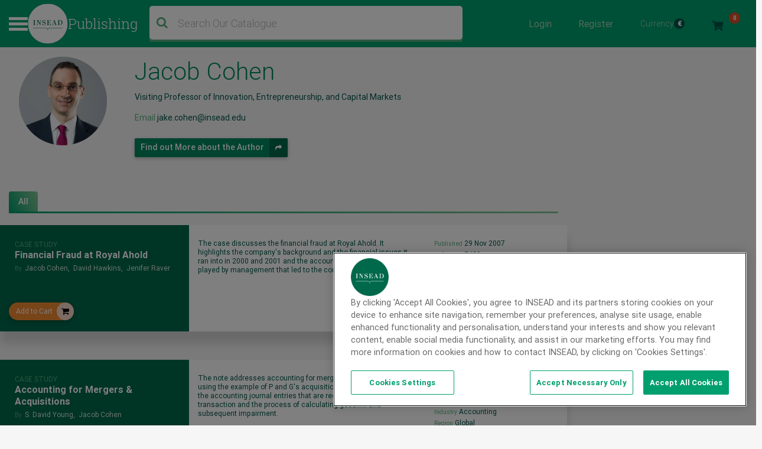

--- FILE ---
content_type: text/html; charset=UTF-8
request_url: https://publishing.insead.edu/author/jacob-cohen
body_size: 21706
content:
<!DOCTYPE html>
<html lang="en" dir="ltr" prefix="content: http://purl.org/rss/1.0/modules/content/  dc: http://purl.org/dc/terms/  foaf: http://xmlns.com/foaf/0.1/  og: http://ogp.me/ns#  rdfs: http://www.w3.org/2000/01/rdf-schema#  schema: http://schema.org/  sioc: http://rdfs.org/sioc/ns#  sioct: http://rdfs.org/sioc/types#  skos: http://www.w3.org/2004/02/skos/core#  xsd: http://www.w3.org/2001/XMLSchema# ">
  <head>
    <meta charset="utf-8" />
<noscript><style>form.antibot * :not(.antibot-message) { display: none !important; }</style>
</noscript><script async></script>
<meta name="description" content="Jake Cohen is Senior Associate Dean and Senior Lecturer in Accounting, Ethics, and Law at the MIT Sloan School of Management. He is a member of the school’s leadership team, where his focus is on initiating and enhancing MIT Sloan’s strategic global partnerships. Jake is also a member of the Board of Governors and the Executive Committee of the Asia School of Business (ASB), MIT Sloan’s largest global partner, based in Kuala Lumpur, Malaysia. During the 2022-2023 academic year, Jake served as interim CEO, President, and Dean of ASB. He is currently a Senior Advisor to ASB and holds a Professor of Management Practice position at the school. At MIT, Jake is an active partner to the Office of External Relations, specifically on philanthropic initiatives and key school relationships. Jake also serves as a member of the MIT Risk Advisory Committee and is MIT Sloan’s Title IX Officer. He is faculty director for the Master of Science in Management Studies (MSMS) degree program. In addition, Jake leads some of MIT Sloan’s largest and most senior Executive Education programs, including the MIT Sloan – Tsinghua PBC School of Finance Scienvest Program. Since joining MIT in 2011 until 2024, Jake served as Senior Associate Dean for the Undergraduate and Masters Programs and played a critical role in building MIT Sloan’s portfolio of degree programs. Jake also oversaw the Sustainability Initiative and the MIT Leadership Center. Prior to joining MIT, from 2008 to 2011, Jake was the Dean of the MBA Program at INSEAD, directing strategy and operations for the school’s campuses in France, Singapore, and Abu Dhabi. He also oversaw partnerships with Wharton and launched new collaborations with Kellogg, Johns Hopkins University, and the Lee Kuan Yew School of Public Policy. Before taking on the role of Dean, Jake served as the Director of the INSEAD-PwC Research Initiative on High Performance Organizations, the school’s largest research center. At INSEAD, he was founder, director, and professor of INSEAD’s Business Foundations Program, as well as Affiliate Professor of Accounting &amp; Control and Business Law. Since joining the school in 2003, Jake focused his research on corporate governance, publishing dozens of INSEAD cases, as well as a textbook on Global Financial Reporting and Analysis. From 1999 to 2003, Jake was a Senior Teaching Fellow at Harvard Business School in the Accounting &amp; Management Group where he taught in the Analytics program, the MBA program, and in the Executive Education programs. He published extensively Harvard Business School cases on accounting and corporate governance. Jake also has industry experience in the financial sector, having worked as an accountant at KPMG in Philadelphia, and as a mergers &amp; acquisition consultant for PwC in New York City. Leveraging his extensive business and management experience, he has consulted for a number of organizations including: Accenture, Aetna, ArcelorMittal, Bain, BCG, Blackstone, BMO Capital, and others. From 2021 through 2023, he served as the Audit Committee Chairperson of a NYSE publicly traded company. Building on his expertise and passion for global perspectives, Jake has served as a visiting professor at the University of Cambridge Judge Business School (UK), University of Oxford Said Business School (UK), University of Oxford Smith School of the Environment (UK), LUISS Business School (Italy), Asia School of Business (Malaysia), INSEAD (France, Singapore, Abu Dhabi), University of Toronto Law School (Canada), University of Toronto Rotman Business School (Canada), and Tsinghua University Schwarzman Scholars College (China) and was recognized for outstanding teaching. Jake holds a Juris Doctor in corporate law from Syracuse University, a Master of Science in accounting from Whitman School of Management at Syracuse University, and a Bachelor of Science in accounting from Lehigh University. He completed six executive certificates in finance at Harvard Business School, the AVIRA certificate for senior executives at INSEAD, and Leader to Leader (L2L), MIT’s leadership development program." />
<meta name="keywords" content="Corporate Restructuring, Mergers &amp; Acquisitions, Private Equity, Valuation, Financial Reporting, Business Law and Government Regulations" />
<link rel="canonical" href="https://publishing.insead.edu/author/jacob-cohen" />
<meta name="robots" content="index, follow" />
<meta name="google" content="zKNmsvUFI2DuLCaqv0xJsjC8unRKp6aJ_Eu2WbxhEVc" />
<meta property="og:type" content="author" />
<meta property="og:url" content="https://publishing.insead.edu/author/jacob-cohen" />
<meta property="og:title" content="Jacob Cohen" />
<meta property="og:description" content="Jake Cohen is Senior Associate Dean and Senior Lecturer in Accounting, Ethics, and Law at the MIT Sloan School of Management. He is a member of the school’s leadership team, where his focus is on initiating and enhancing MIT Sloan’s strategic global partnerships. Jake is also a member of the Board of Governors and the Executive Committee of the Asia School of Business (ASB), MIT Sloan’s largest global partner, based in Kuala Lumpur, Malaysia. During the 2022-2023 academic year, Jake served as interim CEO, President, and Dean of ASB. He is currently a Senior Advisor to ASB and holds a Professor of Management Practice position at the school. At MIT, Jake is an active partner to the Office of External Relations, specifically on philanthropic initiatives and key school relationships. Jake also serves as a member of the MIT Risk Advisory Committee and is MIT Sloan’s Title IX Officer. He is faculty director for the Master of Science in Management Studies (MSMS) degree program. In addition, Jake leads some of MIT Sloan’s largest and most senior Executive Education programs, including the MIT Sloan – Tsinghua PBC School of Finance Scienvest Program. Since joining MIT in 2011 until 2024, Jake served as Senior Associate Dean for the Undergraduate and Masters Programs and played a critical role in building MIT Sloan’s portfolio of degree programs. Jake also oversaw the Sustainability Initiative and the MIT Leadership Center. Prior to joining MIT, from 2008 to 2011, Jake was the Dean of the MBA Program at INSEAD, directing strategy and operations for the school’s campuses in France, Singapore, and Abu Dhabi. He also oversaw partnerships with Wharton and launched new collaborations with Kellogg, Johns Hopkins University, and the Lee Kuan Yew School of Public Policy. Before taking on the role of Dean, Jake served as the Director of the INSEAD-PwC Research Initiative on High Performance Organizations, the school’s largest research center. At INSEAD, he was founder, director, and professor of INSEAD’s Business Foundations Program, as well as Affiliate Professor of Accounting &amp; Control and Business Law. Since joining the school in 2003, Jake focused his research on corporate governance, publishing dozens of INSEAD cases, as well as a textbook on Global Financial Reporting and Analysis. From 1999 to 2003, Jake was a Senior Teaching Fellow at Harvard Business School in the Accounting &amp; Management Group where he taught in the Analytics program, the MBA program, and in the Executive Education programs. He published extensively Harvard Business School cases on accounting and corporate governance. Jake also has industry experience in the financial sector, having worked as an accountant at KPMG in Philadelphia, and as a mergers &amp; acquisition consultant for PwC in New York City. Leveraging his extensive business and management experience, he has consulted for a number of organizations including: Accenture, Aetna, ArcelorMittal, Bain, BCG, Blackstone, BMO Capital, and others. From 2021 through 2023, he served as the Audit Committee Chairperson of a NYSE publicly traded company. Building on his expertise and passion for global perspectives, Jake has served as a visiting professor at the University of Cambridge Judge Business School (UK), University of Oxford Said Business School (UK), University of Oxford Smith School of the Environment (UK), LUISS Business School (Italy), Asia School of Business (Malaysia), INSEAD (France, Singapore, Abu Dhabi), University of Toronto Law School (Canada), University of Toronto Rotman Business School (Canada), and Tsinghua University Schwarzman Scholars College (China) and was recognized for outstanding teaching. Jake holds a Juris Doctor in corporate law from Syracuse University, a Master of Science in accounting from Whitman School of Management at Syracuse University, and a Bachelor of Science in accounting from Lehigh University. He completed six executive certificates in finance at Harvard Business School, the AVIRA certificate for senior executives at INSEAD, and Leader to Leader (L2L), MIT’s leadership development program." />
<meta property="og:image" content="https://publishing.insead.edu/sites/publishing/files/styles/author_profile/public/Jacob-Cohen-13779_5.jpg?itok=u7AHRTP-" />
<meta property="og:image:url" content="https://publishing.insead.edu/sites/publishing/files/styles/author_profile/public/Jacob-Cohen-13779_5.jpg?itok=u7AHRTP-" />
<meta property="og:image:secure_url" content="https://publishing.insead.edu/sites/publishing/files/styles/author_profile/public/Jacob-Cohen-13779_5.jpg?itok=u7AHRTP-" />
<meta name="Generator" content="Drupal 11 (https://www.drupal.org)" />
<meta name="MobileOptimized" content="width" />
<meta name="HandheldFriendly" content="true" />
<meta name="viewport" content="width=device-width, initial-scale=1, shrink-to-fit=no" />
<script>var utag_data = {"program_name":"","offer_type":"","program_type":"","u4":"","src":"","u3":"","u6":"","cat":"","form_submitted":"","u8":"","ord":"","havas_cat":"","siteId":"","AdId":"","campaignId":"","adContent":"","campaign":"","keywords":"","medium":"","source":"","havas_type":"","type":"","Test":"","google_adwords_conversion_label":"","u1":"","u2":"","u5":"","u7":"","u9":"","u10":"","u11":""};</script>
<script type="text/javascript" src="https://cdn.cookielaw.org/consent/2dfff154-e29e-4a4b-b91f-b128c488503c/OtAutoBlock.js"></script>
<script src="https://cdn.cookielaw.org/scripttemplates/otSDKStub.js" type="text/javascript" charset="UTF-8" data-domain-script="2dfff154-e29e-4a4b-b91f-b128c488503c"></script>
<script type="text/javascript">
function OptanonWrapper() { }
</script>
<style>div#emergency-popup-overlay {background-color: #1d1d1d;}div.open-popup .emergency-popup,div.dismissed #emergency-popup-wrapper,div.dismissed button.open-btn {background-color: #00895f;}div.dismissed button.open-btn,div#emergency-notification .emergency-popup h6,div#emergency-notification .emergency-popup h5,div#emergency-notification .emergency-popup h4,div#emergency-notification .emergency-popup h3,div#emergency-notification .emergency-popup h2,div#emergency-notification .emergency-popup h1,div#emergency-notification .emergency-popup a,div#emergency-notification .emergency-popup {color: #fafafa;}</style>
<meta http-equiv="x-ua-compatible" content="ie=edge" />
<link rel="icon" href="/sites/publishing/files/favicon-16x16.png" type="image/png" />

    <title>Jacob Cohen | INSEAD Publishing</title>
    <link rel="stylesheet" media="all" href="/sites/publishing/files/css/css_V2DlIBq7WZ7ke6Q6rhLmV73Ca4TJ54vhwrJM9cfwNP4.css?delta=0&amp;language=en&amp;theme=case_publishing&amp;include=[base64]" />
<link rel="stylesheet" media="all" href="//cdnjs.cloudflare.com/ajax/libs/font-awesome/6.6.0/css/all.min.css" />
<link rel="stylesheet" media="all" href="/sites/publishing/files/css/css_5xINlXfZwyJK5q8l0yFwDjbVShwN-4SS0O_Cc1AEVSI.css?delta=2&amp;language=en&amp;theme=case_publishing&amp;include=[base64]" />
<link rel="stylesheet" media="all" href="/sites/publishing/files/css/css_AWMKWGUWBT-ATHWYu6qmMeU8oGJjpefSPTKnUG-nqPw.css?delta=3&amp;language=en&amp;theme=case_publishing&amp;include=[base64]" />
<link rel="stylesheet" media="all" href="https://maxcdn.bootstrapcdn.com/font-awesome/4.7.0/css/font-awesome.min.css" />
<link rel="stylesheet" media="all" href="/sites/publishing/files/css/css_GN53KWaMb-hRTz_LHRZK-FR3GxlFuI_FoVIGWyL-0Do.css?delta=5&amp;language=en&amp;theme=case_publishing&amp;include=[base64]" />

    
    <script type="text/javascript">
      function removeCookies() {
        // By entering this page delete all cookies
        var res = document.cookie;
        var multiple = res.split(";");
        for (var i = 0; i < multiple.length; i++) {
          var key = multiple[i].split("=");
          document.cookie = key[0] + " =; expires = Thu, 01 Jan 1970 00:00:00 UTC";
        }
        checkCookies();
        window.setTimeout(function () {
          window.location = "/";
        }, 1000);

      }
      function checkCookies() {
        var res = document.cookie;
        var multiple = res.split(";");
        for (var i = 0; i < multiple.length; i++) {
          var key = multiple[i].split("=");
        }
      }
      setTimeout( function() {
        var part_url = window.location.href;
        var parts = part_url.split('/');
        last_part_url = parts.pop() || parts.pop();
        if (last_part_url == 'delete-cookies') {
          removeCookies();
        }
      } , 1000 );
    </script>
  </head>
  <body class="layout-one-sidebar layout-sidebar-first page-node-110286 path-node node--type-author-profile anonymous">
    <a href="#main-content" class="visually-hidden focusable skip-link">
      Skip to main content
    </a>
    
      <div class="dialog-off-canvas-main-canvas" data-off-canvas-main-canvas>
    
<div id="page-wrapper">
	<div id="page">
					


<div class="modal login-modal fade" id="exampleModalCenter" tabindex="-1" role="dialog" aria-labelledby="exampleModalCenterTitle" aria-hidden="true">
  <div class="modal-dialog modal-dialog-centered" role="document">
    <div class="modal-content">
      <div class="modal-headers">
        <button type="button" class="close" data-bs-dismiss="modal" aria-label="Close">
          <span aria-hidden="true">&times;<span class="close_button"> Close</span></span>
        </button>
      </div>
      <div class="modal-content">
        <div class="login-popup-wrapper">
          <div class="user-login-form-wrapper insead-white">
          <p>For INSEAD professors, staff members, students or alumni</p>
            <div class="login-with-insead green-september">
              <a href="/saml_login">
                <!--  <img src="/themes/custom/case_publishing/dist/images/svg/insead_icon.svg" /> -->
                <span>Login with INSEAD email</span>
              </a>
            </div>

            <div class="login-facebook hidden">
              <a href="/user/login/facebook">
                <i class="fa fa-facebook"></i>
                <span>Login with Facebook</span>
              </a>
            </div>
            <div class="login-linkedin hidden">
              <a href="/user/login/linkedin">
                <i class="fa fa-linkedin"></i>
                <span>Login with LinkedIn</span>
              </a>
            </div>

            <div class="or_text"></div>
            <div class="space"></div>
            <div class="login_with">
              <span>For external visitors, log in here</span>
            </div>
              <form class="user-login-form antibot" data-drupal-selector="user-login-form" data-action="/author/jacob-cohen" action="/antibot" method="post" id="user-login-form" accept-charset="UTF-8">
                <noscript>
  <div class="antibot-no-js antibot-message antibot-message-warning">You must have JavaScript enabled to use this form.</div>
</noscript>
<div class="login-form-username green-august-text">
  <fieldset class="js-form-item js-form-type-email form-type-email js-form-item-name form-item-name form-no-label search-radio-inline form-group col-auto">
          <label for="edit-name" class="visually-hidden js-form-required form-required">Email address</label>
                <input autocorrect="none" autocapitalize="none" spellcheck="false" autofocus="autofocus" autocomplete="username" placeholder="Email" data-drupal-selector="edit-name" data-msg-maxlength="Email address field has a maximum length of 254." data-msg-email="Email address does not contain a valid email." data-msg-required="Email address field is required." type="email" id="edit-name" name="name" value="" size="60" maxlength="254" class="form-email required form-control" required="required" />
                  </fieldset>
</div><div class="login-form-password green-august-text">
  <fieldset class="js-form-item js-form-type-password form-type-password js-form-item-pass form-item-pass form-no-label search-radio-inline form-group col-auto">
          <label for="edit-pass" class="visually-hidden js-form-required form-required">Password</label>
                <input autocomplete="off" placeholder="Password" data-drupal-selector="edit-pass" data-msg-maxlength="Password field has a maximum length of 128." data-msg-required="Password field is required." type="password" id="edit-pass" name="pass" size="60" maxlength="128" class="form-text required form-control" required="required" autocomplete="off" />

                  </fieldset>
</div><input autocomplete="off" data-drupal-selector="form-alxtzzdtynzrfg9wpezcpgeujztbvsg05ds2salgw-0" type="hidden" name="form_build_id" value="form-AlxTZZDtyNzrFG9WpeZcpgeUjztbVSg05dS2sALgW_0" class="form-control" /><input data-drupal-selector="edit-user-login-form" type="hidden" name="form_id" value="user_login_form" class="form-control" /><input data-drupal-selector="edit-antibot-key" type="hidden" name="antibot_key" value="" class="form-control" /><div class="login-form-submit-wrapper"><div data-drupal-selector="edit-actions" class="form-actions js-form-wrapper form-wrapper mb-3" id="edit-actions"><button class="login-form-submit rounded-50 button js-form-submit form-submit btn btn-primary" data-drupal-selector="edit-submit" type="submit" id="edit-submit" name="op" value="Login">Login</button>
</div>
</div>
              </form>
              <div class="forgotten-password">
                <a class="green-december-text" href="/user/password">Forgot your password?</a>
              </div>
              <div class="user-register-link green-july">
                <div class="dont-account"><span>Don’t have an account?</span></div>
                <div class="user_register"><a class="" href="/user/register">
                    Sign up here
                 <!--  <i class="fa fa-share green-october green-february-text"></i> -->
                </a></div>
              </div>
            </div>
          </div>
        </div>
      </div>
    </div>
  </div>
</div>

		
		<header id="header" class="header" role="banner" aria-label="Site header">
			
				
				<div class="nav-bar__middle navbar-expand-md navbar-dark green-july">
					<div class="container-fluid full-width-wrapper">
						<nav class="navbar px-md-0 py-md-1">
							<div class="header__hamburger" data-once="hamburger"></div>

															          <a href="/" title="Home" rel="home" class="site-logo__container">
              <img src="/themes/custom/case_publishing/logo.svg" alt="Home" class="site-logo__img" />
            <span class="site-logo__wordmark">
        Publishing
      </span>
    </a>
  
  

							

																								<div class="views-exposed-form block block-views block-views-exposed-filter-blockacquia-search-page-1 header-search-block" data-drupal-selector="views-exposed-form-acquia-search-page-1" id="block-exposedformacquia-searchpage-4">
  
    
      <div class="content">
      
<form action="/search" method="get" id="views-exposed-form-acquia-search-page-1" accept-charset="UTF-8">
  <div>
  
</div>
<div class="search-form-wrapper">
  <div class="search" id="search">
    
  <fieldset class="js-form-item js-form-type-search-api-autocomplete form-type-search-api-autocomplete js-form-item-search form-item-search form-no-label search-radio-inline form-group col-auto">
                <input placeholder="Search Our Catalogue" class="searchTerm form-autocomplete form-text form-control" data-drupal-selector="edit-search" data-search-api-autocomplete-search="acquia_search" data-autocomplete-path="/search_api_autocomplete/acquia_search?display=page_1&amp;&amp;filter=search" data-msg-maxlength="This field has a maximum length of 128." type="text" id="edit-search" name="search" value="" size="30" maxlength="128" />
                  </fieldset>

    <div data-drupal-selector="edit-actions" class="form-actions js-form-wrapper form-wrapper mb-3" id="edit-actions--2"><button class="searchButton fa fa-search button js-form-submit form-submit btn btn-primary" data-drupal-selector="edit-submit" type="submit" id="edit-submit--2" name="op" value=""></button>
</div>

    <span id="search-mobile-icon" class="search-form-icon fa fa-search"></span>
  </div>
</div>

<fieldset data-drupal-selector="edit-field-cs-publication-date-wrapper" id="edit-field-cs-publication-date-wrapper" class="js-form-item form-item js-form-wrapper form-wrapper mb-3">
      <legend>
    <span class="fieldset-legend"></span>
  </legend>
  <div class="fieldset-wrapper">
            
  <fieldset class="js-form-item js-form-type-textfield form-type-textfield js-form-item-field-cs-publication-date-min form-item-field-cs-publication-date-min search-radio-inline form-group col-auto">
          <label for="edit-field-cs-publication-date-min">Min</label>
                <input data-drupal-selector="edit-field-cs-publication-date-min" data-msg-maxlength="Min field has a maximum length of 128." type="text" id="edit-field-cs-publication-date-min" name="field_cs_publication_date[min]" value="" size="30" maxlength="128" class="form-text form-control" />
                  </fieldset>

  <fieldset class="js-form-item js-form-type-textfield form-type-textfield js-form-item-field-cs-publication-date-max form-item-field-cs-publication-date-max search-radio-inline form-group col-auto">
          <label for="edit-field-cs-publication-date-max">Max</label>
                <input data-drupal-selector="edit-field-cs-publication-date-max" data-msg-maxlength="Max field has a maximum length of 128." type="text" id="edit-field-cs-publication-date-max" name="field_cs_publication_date[max]" value="" size="30" maxlength="128" class="form-text form-control" />
                  </fieldset>

          </div>
</fieldset>




</form>

    </div>
  </div>

															

															    <nav role="navigation" aria-labelledby="block-useraccountmenu-menu" id="block-useraccountmenu" class="block block-menu navigation menu--account nav-bar__top-right">
            
  <h2 class="sr-only" id="block-useraccountmenu-menu">User account menu</h2>
  

        

        <ul id="block-useraccountmenu" class="clearfix nav">
      
        
        
        <li id="login-form-traingle-icon-li" class="nav-item login-link">
          <a href="" id="block-useraccountmenu" class="clearfix nav nav-link"  type="button" class="nav-item login-link" data-bs-toggle="modal" data-bs-target="#exampleModalCenter">Login </a>
        </li>

         <li id="register-form-traingle-icon-li" class="nav-item logout-link">
            <a href="/user/register"  id="block-useraccountmenu" class="clearfix nav nav-link" >Register</a>
          </li>

              
              <li class="nav-item currency-menu">
          
<form class="ins-cases-change-currency" data-drupal-selector="ins-cases-change-currency-2" action="/author/jacob-cohen" method="post" id="ins-cases-change-currency--2" accept-charset="UTF-8">
  
  <a href="#">Currency
    <span class="text-white currency_symbol" id="currency_symbol">€</span>
    <i class="fa" aria-hidden="true"></i>
  </a>

  <div class="currency-dropdown">
    <div class="responsive-top-bar">
      <div class="back-arrow"></div>
      <div class="top-bar-menu-title"></div>
    </div>
  <fieldset class="currency_list fieldgroup form-composite js-form-item form-item js-form-wrapper form-wrapper mb-3" data-drupal-selector="currency-list" id="currency_list--wrapper">
      <legend>
    <span class="visually-hidden fieldset-legend">Change Currencies</span>
  </legend>
  <div class="fieldset-wrapper">
            <div id="currency_list" class="radio">
  <div class="js-form-item form-check-inline white-text mx-sm-2 mx-md-3 mb-3 js-form-type-radio radio form-check js-form-item-currencies form-item-currencies search-radio-inline">
        
        <input class="currency_list form-radio form-check-input" data-drupal-selector="edit-currencies-usd-2" type="radio" id="edit-currencies-usd--2" name="currencies" value="USD">
          &nbsp;<label for="edit-currencies-usd--2" class="option">USD<span>$</span></label>
    
              </div>

  <div class="js-form-item form-check-inline white-text mx-sm-2 mx-md-3 mb-3 js-form-type-radio radio form-check js-form-item-currencies form-item-currencies search-radio-inline">
        
        <input class="currency_list form-radio form-check-input" data-drupal-selector="edit-currencies-eur-2" type="radio" id="edit-currencies-eur--2" name="currencies" value="EUR" checked="checked">
          &nbsp;<label for="edit-currencies-eur--2" class="option">EUR<span>€</span></label>
    
              </div>
</div>

          </div>
</fieldset>
<input autocomplete="off" data-drupal-selector="form-y4-ejefokaeiwqqixu5vjxcgbepoer1vzi90liww-rg" type="hidden" name="form_build_id" value="form-y4_eJefokAEiwQqiXU5VJxCGbepoER1VzI90lIWW-rg" class="form-control" /><input data-drupal-selector="edit-ins-cases-change-currency-2" type="hidden" name="form_id" value="ins_cases_change_currency" class="form-control" /><input data-drupal-selector="edit-honeypot-time" type="hidden" name="honeypot_time" value="QUtyZoopah8FKf6ZW5N19QLrEBQtoGWYKmeuVxlK4LQ" class="form-control" /><div class="url-textfield js-form-wrapper form-wrapper mb-3" style="display: none !important;">
  <fieldset class="js-form-item js-form-type-textfield form-type-textfield js-form-item-url form-item-url search-radio-inline form-group col-auto">
          <label for="edit-url--2">Leave this field blank</label>
                <input autocomplete="off" data-drupal-selector="edit-url" data-msg-maxlength="Leave this field blank field has a maximum length of 128." type="text" id="edit-url--2" name="url" value="" size="20" maxlength="128" class="form-text form-control" />
                  </fieldset>
</div>

  </div>

</form>

        </li>
        <li class="nav-item">
          <a id="cart-link" href=""  id="block-useraccountmenu" class="clearfix nav nav-link" >
            <img class="cart_image" src="/themes/custom/case_publishing/dist/images/png/icon_cart_new.png" /> 
            <span id="cart_item_count" class="mobi_count cart_item_count">0</span>
          </a>
        </li>
        <li class="nav-item mobi_view_logout">
            <a href="/user/logout"  id="block-useraccountmenu" class="clearfix nav nav-link" >Logout </a>
        </li>

    
    </ul>
  


  </nav>
<div id="block-minicart" class="block block-ins-cart block-ins-cart-mini-cart min-cart-block-wrapper cart-div-hide green-july">
  
    
      <div class="content">
      <div class="cart-title-wrapper">
  <h2>Shopping cart</h2>
  <a href="#" class="cart-close"></a>
</div>
<div class="min-cart-view-wrapper">
  <div class="view-content cart-content-row-wrapper">
          <div class="invalid-invoice">
        Your cart is empty
      </div>
      </div>
  </div>


    </div>
  </div>


							
						</nav>

					</div>
				</div>


				
								         <div class="bottom-navigation">
  <div class="mobile-hamburger">
    <div class="menu-icon icon"><span>Close</span></div>
  </div>
  <div class="mobile-search">
    <div class="search-icon icon" data-once="search-clear-button"></div>
  </div>
  <div class="">
    <a id="cart-link" href=""  class="row" >
      <img class="cart_image" src="/themes/custom/case_publishing/dist/images/svg/cart-white.svg" />
      <span id="cart_item_count" class="mobi_count cart_item_count">0</span>
    </a>
  </div>
</div>
<div class="header_mega-menu" style="display: none">
  <div class="header__mega-menu-wrapper container-fluid p-0">
    <div class="header__inner">
      <div class="mega-menu-header">
        <div class="close-button" data-once="close-mega-menu"></div>
        <div class="small-header">
          <a href="/" title="Home" rel="home" class="site-logo__container">
            <img
              src="/themes/custom/case_publishing/dist/images/hamburger-logo.png"
              alt="Home"
              class="site-logo__img"
            />
            <span class="site-logo__wordmark"> Publishing </span>
          </a>
          <div class="search-icon" data-once="search-clear-button">
            <div class="views-exposed-form block block-views block-views-exposed-filter-blockacquia-search-page-1 header-search-block" data-drupal-selector="views-exposed-form-acquia-search-page-1" id="block-exposedformacquia-searchpage-4">
  
    
      <div class="content">
      
<form action="/search" method="get" id="views-exposed-form-acquia-search-page-1" accept-charset="UTF-8">
  <div>
  
</div>
<div class="search-form-wrapper">
  <div class="search" id="search">
    
  <fieldset class="js-form-item js-form-type-search-api-autocomplete form-type-search-api-autocomplete js-form-item-search form-item-search form-no-label search-radio-inline form-group col-auto">
                <input placeholder="Search Our Catalogue" class="searchTerm form-autocomplete form-text form-control" data-drupal-selector="edit-search" data-search-api-autocomplete-search="acquia_search" data-autocomplete-path="/search_api_autocomplete/acquia_search?display=page_1&amp;&amp;filter=search" data-msg-maxlength="This field has a maximum length of 128." type="text" id="edit-search" name="search" value="" size="30" maxlength="128" />
                  </fieldset>

    <div data-drupal-selector="edit-actions" class="form-actions js-form-wrapper form-wrapper mb-3" id="edit-actions--2"><button class="searchButton fa fa-search button js-form-submit form-submit btn btn-primary" data-drupal-selector="edit-submit" type="submit" id="edit-submit--2" name="op" value=""></button>
</div>

    <span id="search-mobile-icon" class="search-form-icon fa fa-search"></span>
  </div>
</div>

<fieldset data-drupal-selector="edit-field-cs-publication-date-wrapper" id="edit-field-cs-publication-date-wrapper" class="js-form-item form-item js-form-wrapper form-wrapper mb-3">
      <legend>
    <span class="fieldset-legend"></span>
  </legend>
  <div class="fieldset-wrapper">
            
  <fieldset class="js-form-item js-form-type-textfield form-type-textfield js-form-item-field-cs-publication-date-min form-item-field-cs-publication-date-min search-radio-inline form-group col-auto">
          <label for="edit-field-cs-publication-date-min">Min</label>
                <input data-drupal-selector="edit-field-cs-publication-date-min" data-msg-maxlength="Min field has a maximum length of 128." type="text" id="edit-field-cs-publication-date-min" name="field_cs_publication_date[min]" value="" size="30" maxlength="128" class="form-text form-control" />
                  </fieldset>

  <fieldset class="js-form-item js-form-type-textfield form-type-textfield js-form-item-field-cs-publication-date-max form-item-field-cs-publication-date-max search-radio-inline form-group col-auto">
          <label for="edit-field-cs-publication-date-max">Max</label>
                <input data-drupal-selector="edit-field-cs-publication-date-max" data-msg-maxlength="Max field has a maximum length of 128." type="text" id="edit-field-cs-publication-date-max" name="field_cs_publication_date[max]" value="" size="30" maxlength="128" class="form-text form-control" />
                  </fieldset>

          </div>
</fieldset>




</form>

    </div>
  </div>

          </div>
        </div>
      </div>
      <div class="semi-background"></div>
      <div class="header__menu">
        <div class="search-mega-menu">
                    <!-- Suggested Searches -->
          <h2 class="green-october-text font-size-24 font-weight-normal">
            Popular Searches
          </h2>
          <div class="fon-size-12 font-weight-500">
                        <a
              href="/search?search=covid-19&amp;"
              type="button"
              class="suggetsed-search-filters btn-default btn-sm green-april green-december-text font-weight-500 font-size-12 py-1 px-2 mx-0"
              >COVID-19</a
            >
                        <a
              href="/search?f%5B0%5D=with_female_protagonist%3AWith%20Female%20Protagonist"
              type="button"
              class="suggetsed-search-filters btn-default btn-sm green-april green-december-text font-weight-500 font-size-12 py-1 px-2 mx-0"
              >With Female Protagonist</a
            >
                        <a
              href="/search?search=AI&amp;"
              type="button"
              class="suggetsed-search-filters btn-default btn-sm green-april green-december-text font-weight-500 font-size-12 py-1 px-2 mx-0"
              >AI</a
            >
                        <a
              href="/search?search=digital&amp;"
              type="button"
              class="suggetsed-search-filters btn-default btn-sm green-april green-december-text font-weight-500 font-size-12 py-1 px-2 mx-0"
              >Digital</a
            >
                        <a
              href="/search?search=sustainability&amp;op=&amp;field_cs_publication_date%5Bmin%5D=&amp;field_cs_publication_date%5Bmax%5D=&amp;field_cs_publication_d"
              type="button"
              class="suggetsed-search-filters btn-default btn-sm green-april green-december-text font-weight-500 font-size-12 py-1 px-2 mx-0"
              >Sustainability</a
            >
                        <a
              href="/search?search=Blue+Ocean+Strategy&amp;op=&amp;field_cs_publication_date%5Bmin%5D=&amp;field_cs_publication_date%5Bmax%5D="
              type="button"
              class="suggetsed-search-filters btn-default btn-sm green-april green-december-text font-weight-500 font-size-12 py-1 px-2 mx-0"
              >Blue Ocean Strategy</a
            >
                      </div>
                    <div class="views-element-container"><div class="view view-recent-news view-id-recent_news view-display-id-block_1 js-view-dom-id-5bd0fe15b3675cae59f94d68d8aa0212882d3b33ce1a5c91f858ead1cbab67ae">
  
    
      <div class="view-header pt-5 pb-4">
      <div class="green-october-text font-size-24 font-weight-normal">Recent News</div>

    </div>
      
      <div class="row">
          <div class="col-sm-4 views-row">
    <div class="views-field views-field-field-news-image"><div class="field-content">  <img loading="lazy" src="/sites/publishing/files/2026-01/case-centre-best-sellers-2025-news.png" width="928" height="662" alt="case-centre-best-sellers-2025-news" typeof="foaf:Image" />

</div></div><div class="views-field views-field-field-news-date"><div class="field-content font-size-12 green-october-text font-weight-light">16 Jan 2026</div></div><div class="views-field views-field-title"><span class="field-content"><a href="/news/13-insead-cases-among-case-centres-best-sellers-2025" hreflang="en">13 INSEAD Cases among The Case Centre’s Best-sellers of 2025</a></span></div>
  </div>
    <div class="col-sm-4 views-row">
    <div class="views-field views-field-field-news-image"><div class="field-content">  <img loading="lazy" src="/sites/publishing/files/2025-10/case-centre-Impact-index-2025-news.png" width="630" height="440" alt="case centre Impact index 2025" typeof="foaf:Image" />

</div></div><div class="views-field views-field-field-news-date"><div class="field-content font-size-12 green-october-text font-weight-light">30 Oct 2025</div></div><div class="views-field views-field-title"><span class="field-content"><a href="/news/insead-takes-2nd-spot-case-centre-impact-index" hreflang="en">INSEAD Takes 2nd Spot in Case Centre Impact Index </a></span></div>
  </div>
    <div class="col-sm-4 views-row">
    <div class="views-field views-field-field-news-image"><div class="field-content">  <img loading="lazy" src="/sites/publishing/files/2025-09/Case-Centre-top-50-authors-24-25-news.jpg" width="630" height="440" alt="The Case Centre Top 50 authors 24-25" typeof="foaf:Image" />

</div></div><div class="views-field views-field-field-news-date"><div class="field-content font-size-12 green-october-text font-weight-light">13 Oct 2025</div></div><div class="views-field views-field-title"><span class="field-content"><a href="/news/insead-professors-case-centres-top-50-best-selling-case-authors-2024-2025" hreflang="en">INSEAD Professors in The Case Centre&#039;s Top 50 Best-selling Case Authors of 2024-2025</a></span></div>
  </div>

    </div>
  
          </div>
</div>

        </div>
        <nav role="navigation" aria-labelledby="block-mainnavigation-menu" id="block-mainnavigation" class="block block-menu navigation menu--main main-navigation-container">
            
  <h2 class="sr-only" id="block-mainnavigation-menu">Main navigation</h2>
  

        

  <ul data-region="header_nav" id="block-mainnavigation" class="clearfix menu menu-level-0">
                  
        <li class="menu-item menu-item--collapsed">
          <span>Catalogue</span>
                                
  
  <div class="menu_link_content menu-link-contentmain view-mode-default menu-dropdown menu-dropdown-0 menu-type-default">
        <div class="responsive-top-bar">
      <div class="back-arrow"></div>
      <div class="top-bar-menu-title"></div>
    </div>
            <div class="layout layout--twocol-section layout--twocol-section--25-75">

          <div  class="layout__region layout__region--first">
        <div class="views-element-container block block-views block-views-blockcatalogue-catalogue-product-type">
  
    
      <div class="content">
      <div><nav>
  <ul class="navbar-nav">
  <li class="menu-item"><a href="/search">All Content</a></li>
        <li class="menu-item">
        <a
        href="/search?f[0]=product_type:22201"
        >
        Case Studies
        </a>
            </li>
        <li class="menu-item">
        <a
        href="/search?f[0]=product_type:22216"
        >
        Digital Resources
        </a>
                <ul>
                <li class="menu-item-child">
            <a href="/search?f[0]=product_type:22221">
            LiveCases
            </a>
        </li>
                <li class="menu-item-child">
            <a href="/search?f[0]=product_type:22226">
            VR Experiences
            </a>
        </li>
                </ul>
            </li>
        <li class="menu-item">
        <a
        href="/search?f[0]=product_type:22206"
        >
        Background Notes
        </a>
            </li>
        <li class="menu-item">
        <a
        href="/search?f[0]=product_type:22211"
        >
        Role Plays
        </a>
            </li>
      </ul>
</nav></div>

    </div>
  </div>

      </div>
    
          <div  class="layout__region layout__region--second">
        <div class="new-class d-flex align-items-stretch aqua-search-blocks-view">
<div class="card--case">
  <div class="card-body">
    <h2 class="card-title green-october-text text-24">Award-Winning</h2>
    <div class="hr-last-hide">
      <div><div class="view container-fluid full-width-wrapper overflow-visible view-homepage-blocks view-id-homepage_blocks view-display-id-mega_menu_award_winning_block js-view-dom-id-9057b385744087a87d5ed0cc057fd1162b1fbed0c806250f493e6d765d0d7607">
  
    
      
      <div class="view-content row">
          <div class="views-row">
    <span class="font-size-12 green-october-text product-type">CASE STUDY</span>
<div class ="node--type-case-study node--view-mode-minimal clearfix card-section">
<div>
  <p class="card-text card-text--main green-october-text mb-2">
    <span class="green-title"><a href="/case/tony-hsieh-zappos-structure-culture-and-change" hreflang="en">Tony Hsieh at Zappos: Structure, Culture and Change</a></span>
  </p>
      <div class="card-text font-size-12 case-author-detail green-october-text mb-2">
      <span class="font-size-12 green-june-text">By&nbsp</span>
      <span class="author-name-item"><a href="/author/noah-askin" hreflang="en">Noah Askin</a>, <a href="/author/gianpiero-petriglieri" hreflang="en">Gianpiero Petriglieri</a>, <a href="/author/joanna-lockard" hreflang="en">Joanna Lockard</a></span>
    </div>
  
      <div class="card-text green-october-text mb-2">
      <div class="small-allign font-size-12">
        <span class="green-july-text">Topic&nbsp;</span>
        <a href="/search?f[0]=topic:16">Leadership &amp; Organisations</a>
      </div>
    </div>
  
  <a class="btn white-text btn-style insead-red rounded-50 view-btn" href="/case/tony-hsieh-zappos-structure-culture-and-change?src=extra">
    View <i class="fa icon-style fa-share"></i>
  </a>
</div>
</div>


  </div>
    <div class="views-row">
    <span class="font-size-12 green-october-text product-type">CASE STUDY</span>
<div class ="node--type-case-study node--view-mode-minimal clearfix card-section">
<div>
  <p class="card-text card-text--main green-october-text mb-2">
    <span class="green-title"><a href="/case/wildfire-entertainment-organizational-structure-archetypes" hreflang="en">Wildfire Entertainment: Organizational Structure Archetypes</a></span>
  </p>
      <div class="card-text font-size-12 case-author-detail green-october-text mb-2">
      <span class="font-size-12 green-june-text">By&nbsp</span>
      <span class="author-name-item"><a href="/author/charles-galunic" hreflang="en">Charles Galunic</a>, <a href="/author/warren-david-tierney" hreflang="en">Warren David Tierney</a>, <a href="/author/jonathan-pow" hreflang="en">Jonathan Pow</a></span>
    </div>
  
      <div class="card-text green-october-text mb-2">
      <div class="small-allign font-size-12">
        <span class="green-july-text">Topic&nbsp;</span>
        <a href="/search?f[0]=topic:16">Leadership &amp; Organisations</a>
      </div>
    </div>
  
  <a class="btn white-text btn-style insead-red rounded-50 view-btn" href="/case/wildfire-entertainment-organizational-structure-archetypes?src=extra">
    View <i class="fa icon-style fa-share"></i>
  </a>
</div>
</div>


  </div>
    <div class="views-row">
    <span class="font-size-12 green-october-text product-type">CASE STUDY</span>
<div class ="node--type-case-study node--view-mode-minimal clearfix card-section">
<div>
  <p class="card-text card-text--main green-october-text mb-2">
    <span class="green-title"><a href="/case/marvel-way-restoring-a-blue-ocean" hreflang="en">The Marvel Way: Restoring a Blue Ocean</a></span>
  </p>
      <div class="card-text font-size-12 case-author-detail green-october-text mb-2">
      <span class="font-size-12 green-june-text">By&nbsp</span>
      <span class="author-name-item"><a href="/author/w-chan-kim" hreflang="en">W. Chan Kim</a>, <a href="/author/renee-mauborgne" hreflang="en">Renée Mauborgne</a>, <a href="/author/michael-olenick" hreflang="en">Michael Olenick</a></span>
    </div>
  
      <div class="card-text green-october-text mb-2">
      <div class="small-allign font-size-12">
        <span class="green-july-text">Topic&nbsp;</span>
        <a href="/search?f[0]=topic:36">Strategy</a>
      </div>
    </div>
  
  <a class="btn white-text btn-style insead-red rounded-50 view-btn" href="/case/marvel-way-restoring-a-blue-ocean?src=extra">
    View <i class="fa icon-style fa-share"></i>
  </a>
</div>
</div>


  </div>

    </div>
  
          </div>
</div>

    </div>
  </div
</div>
</div>

      </div>
    
  </div>

      </div>



                  </li>
                      
        <li class="menu-item menu-item--collapsed">
          <span>Topics</span>
                                
  
  <div class="menu_link_content menu-link-contentmain view-mode-default menu-dropdown menu-dropdown-0 menu-type-default">
        <div class="responsive-top-bar">
      <div class="back-arrow"></div>
      <div class="top-bar-menu-title"></div>
    </div>
            <div class="layout layout--twocol-section layout--twocol-section--25-75">

          <div  class="layout__region layout__region--first">
        <div class="views-element-container block block-views block-views-blockareas-of-interest-areas-of-interest-block">
  
    
      <div class="content">
      <div><div class="view container-fluid full-width-wrapper overflow-visible view-areas-of-interest view-id-areas_of_interest view-display-id-areas_of_interest_block js-view-dom-id-55bd18e720b7fde238ed3f8e9370fdd619369c38f3308224f5f1a7b45633dc4d">
  
    
      
      <div class="view-content row">
      

<nav>
  <ul class="navbar-nav">
    <li class="menu-item"><a href="/search"> All Topics </a></li>
          <li class="menu-item"><div class="views-field views-field-name"><span class="field-content"><a class="nav-link" href="/search?f[0]=topic:1"> Economics &amp; Finance </a></span></div></li>
          <li class="menu-item"><div class="views-field views-field-name"><span class="field-content"><a class="nav-link" href="/search?f[0]=topic:6"> Entrepreneurship </a></span></div></li>
          <li class="menu-item"><div class="views-field views-field-name"><span class="field-content"><a class="nav-link" href="/search?f[0]=topic:11"> Family Business </a></span></div></li>
          <li class="menu-item"><div class="views-field views-field-name"><span class="field-content"><a class="nav-link" href="/search?f[0]=topic:16"> Leadership &amp; Organisations </a></span></div></li>
          <li class="menu-item"><div class="views-field views-field-name"><span class="field-content"><a class="nav-link" href="/search?f[0]=topic:21"> Marketing </a></span></div></li>
          <li class="menu-item"><div class="views-field views-field-name"><span class="field-content"><a class="nav-link" href="/search?f[0]=topic:26"> Operations </a></span></div></li>
          <li class="menu-item"><div class="views-field views-field-name"><span class="field-content"><a class="nav-link" href="/search?f[0]=topic:31"> Responsibility </a></span></div></li>
          <li class="menu-item"><div class="views-field views-field-name"><span class="field-content"><a class="nav-link" href="/search?f[0]=topic:36"> Strategy </a></span></div></li>
      </ul>
</nav>


    </div>
  
          </div>
</div>

    </div>
  </div>

      </div>
    
          <div  class="layout__region layout__region--second">
        <div class="new-class d-flex align-items-stretch aqua-search-blocks-view">
<div class="card--case">
  <div class="card-body">
    <h2 class="card-title green-october-text text-24">Award-Winning</h2>
    <div class="hr-last-hide">
      <div><div class="view container-fluid full-width-wrapper overflow-visible view-homepage-blocks view-id-homepage_blocks view-display-id-mega_menu_award_winning_block js-view-dom-id-5f945658f7af9fb6d6ba8abe698b34702db8aee9ea91af22b38b4cef1bc44db9">
  
    
      
      <div class="view-content row">
          <div class="views-row">
    <span class="font-size-12 green-october-text product-type">CASE STUDY</span>
<div class ="node--type-case-study node--view-mode-minimal clearfix card-section">
<div>
  <p class="card-text card-text--main green-october-text mb-2">
    <span class="green-title"><a href="/case/tony-hsieh-zappos-structure-culture-and-change" hreflang="en">Tony Hsieh at Zappos: Structure, Culture and Change</a></span>
  </p>
      <div class="card-text font-size-12 case-author-detail green-october-text mb-2">
      <span class="font-size-12 green-june-text">By&nbsp</span>
      <span class="author-name-item"><a href="/author/noah-askin" hreflang="en">Noah Askin</a>, <a href="/author/gianpiero-petriglieri" hreflang="en">Gianpiero Petriglieri</a>, <a href="/author/joanna-lockard" hreflang="en">Joanna Lockard</a></span>
    </div>
  
      <div class="card-text green-october-text mb-2">
      <div class="small-allign font-size-12">
        <span class="green-july-text">Topic&nbsp;</span>
        <a href="/search?f[0]=topic:16">Leadership &amp; Organisations</a>
      </div>
    </div>
  
  <a class="btn white-text btn-style insead-red rounded-50 view-btn" href="/case/tony-hsieh-zappos-structure-culture-and-change?src=extra">
    View <i class="fa icon-style fa-share"></i>
  </a>
</div>
</div>


  </div>
    <div class="views-row">
    <span class="font-size-12 green-october-text product-type">CASE STUDY</span>
<div class ="node--type-case-study node--view-mode-minimal clearfix card-section">
<div>
  <p class="card-text card-text--main green-october-text mb-2">
    <span class="green-title"><a href="/case/wildfire-entertainment-organizational-structure-archetypes" hreflang="en">Wildfire Entertainment: Organizational Structure Archetypes</a></span>
  </p>
      <div class="card-text font-size-12 case-author-detail green-october-text mb-2">
      <span class="font-size-12 green-june-text">By&nbsp</span>
      <span class="author-name-item"><a href="/author/charles-galunic" hreflang="en">Charles Galunic</a>, <a href="/author/warren-david-tierney" hreflang="en">Warren David Tierney</a>, <a href="/author/jonathan-pow" hreflang="en">Jonathan Pow</a></span>
    </div>
  
      <div class="card-text green-october-text mb-2">
      <div class="small-allign font-size-12">
        <span class="green-july-text">Topic&nbsp;</span>
        <a href="/search?f[0]=topic:16">Leadership &amp; Organisations</a>
      </div>
    </div>
  
  <a class="btn white-text btn-style insead-red rounded-50 view-btn" href="/case/wildfire-entertainment-organizational-structure-archetypes?src=extra">
    View <i class="fa icon-style fa-share"></i>
  </a>
</div>
</div>


  </div>
    <div class="views-row">
    <span class="font-size-12 green-october-text product-type">CASE STUDY</span>
<div class ="node--type-case-study node--view-mode-minimal clearfix card-section">
<div>
  <p class="card-text card-text--main green-october-text mb-2">
    <span class="green-title"><a href="/case/marvel-way-restoring-a-blue-ocean" hreflang="en">The Marvel Way: Restoring a Blue Ocean</a></span>
  </p>
      <div class="card-text font-size-12 case-author-detail green-october-text mb-2">
      <span class="font-size-12 green-june-text">By&nbsp</span>
      <span class="author-name-item"><a href="/author/w-chan-kim" hreflang="en">W. Chan Kim</a>, <a href="/author/renee-mauborgne" hreflang="en">Renée Mauborgne</a>, <a href="/author/michael-olenick" hreflang="en">Michael Olenick</a></span>
    </div>
  
      <div class="card-text green-october-text mb-2">
      <div class="small-allign font-size-12">
        <span class="green-july-text">Topic&nbsp;</span>
        <a href="/search?f[0]=topic:36">Strategy</a>
      </div>
    </div>
  
  <a class="btn white-text btn-style insead-red rounded-50 view-btn" href="/case/marvel-way-restoring-a-blue-ocean?src=extra">
    View <i class="fa icon-style fa-share"></i>
  </a>
</div>
</div>


  </div>

    </div>
  
          </div>
</div>

    </div>
  </div
</div>
</div>

      </div>
    
  </div>

      </div>



                  </li>
                      
        <li class="menu-item">
          <a href="/news" data-drupal-link-system-path="news">News</a>
                                
  
  <div class="menu_link_content menu-link-contentmain view-mode-default menu-dropdown menu-dropdown-0 menu-type-default">
        <div class="responsive-top-bar">
      <div class="back-arrow"></div>
      <div class="top-bar-menu-title"></div>
    </div>
            <div class="layout layout--onecol">
    <div  class="layout__region layout__region--content">
      
    </div>
  </div>

      </div>



                  </li>
                      
        <li class="menu-item">
          <a href="/contact" data-drupal-link-system-path="node/681">Contact</a>
                                
  
  <div class="menu_link_content menu-link-contentmain view-mode-default menu-dropdown menu-dropdown-0 menu-type-default">
        <div class="responsive-top-bar">
      <div class="back-arrow"></div>
      <div class="top-bar-menu-title"></div>
    </div>
            <div class="layout layout--onecol">
    <div  class="layout__region layout__region--content">
      
    </div>
  </div>

      </div>



                  </li>
                      
        <li class="menu-item">
          <a href="/faq" data-drupal-link-system-path="faq">FAQs</a>
                                
  
  <div class="menu_link_content menu-link-contentmain view-mode-default menu-dropdown menu-dropdown-0 menu-type-default">
        <div class="responsive-top-bar">
      <div class="back-arrow"></div>
      <div class="top-bar-menu-title"></div>
    </div>
            <div class="layout layout--onecol">
    <div  class="layout__region layout__region--content">
      
    </div>
  </div>

      </div>



                  </li>
          </ul>


  </nav>
<nav role="navigation" aria-labelledby="block-case-publishing-useraccountmenu-menu" id="block-case-publishing-useraccountmenu" class="block block-menu navigation menu--account">
            
  <h2 class="visually-hidden" id="block-case-publishing-useraccountmenu-menu">User account menu</h2>
  

        

        <ul id="block-case-publishing-useraccountmenu" class="clearfix nav">
      
        
        
        <li id="login-form-traingle-icon-li" class="nav-item login-link">
          <a href="" id="block-case-publishing-useraccountmenu" class="clearfix nav nav-link"  type="button" class="nav-item login-link" data-bs-toggle="modal" data-bs-target="#exampleModalCenter">Login </a>
        </li>

         <li id="register-form-traingle-icon-li" class="nav-item logout-link">
            <a href="/user/register"  id="block-case-publishing-useraccountmenu" class="clearfix nav nav-link" >Register</a>
          </li>

              
              <li class="nav-item currency-menu">
          
<form class="ins-cases-change-currency" data-drupal-selector="ins-cases-change-currency" action="/author/jacob-cohen" method="post" id="ins-cases-change-currency" accept-charset="UTF-8">
  
  <a href="#">Currency
    <span class="text-white currency_symbol" id="currency_symbol">€</span>
    <i class="fa" aria-hidden="true"></i>
  </a>

  <div class="currency-dropdown">
    <div class="responsive-top-bar">
      <div class="back-arrow"></div>
      <div class="top-bar-menu-title"></div>
    </div>
  <fieldset class="currency_list fieldgroup form-composite js-form-item form-item js-form-wrapper form-wrapper mb-3" data-drupal-selector="currency-list" id="currency_list--wrapper">
      <legend>
    <span class="visually-hidden fieldset-legend">Change Currencies</span>
  </legend>
  <div class="fieldset-wrapper">
            <div id="currency_list" class="radio">
  <div class="js-form-item form-check-inline white-text mx-sm-2 mx-md-3 mb-3 js-form-type-radio radio form-check js-form-item-currencies form-item-currencies search-radio-inline">
        
        <input class="currency_list form-radio form-check-input" data-drupal-selector="edit-currencies-usd" type="radio" id="edit-currencies-usd" name="currencies" value="USD">
          &nbsp;<label for="edit-currencies-usd" class="option">USD<span>$</span></label>
    
              </div>

  <div class="js-form-item form-check-inline white-text mx-sm-2 mx-md-3 mb-3 js-form-type-radio radio form-check js-form-item-currencies form-item-currencies search-radio-inline">
        
        <input class="currency_list form-radio form-check-input" data-drupal-selector="edit-currencies-eur" type="radio" id="edit-currencies-eur" name="currencies" value="EUR" checked="checked">
          &nbsp;<label for="edit-currencies-eur" class="option">EUR<span>€</span></label>
    
              </div>
</div>

          </div>
</fieldset>
<input autocomplete="off" data-drupal-selector="form-d-iss9xa8e04lutwke6i6kgxqs-zaumbqbyul1rc-zs" type="hidden" name="form_build_id" value="form-d_IsS9XA8E04luTwkE6i6KgXqs_ZAUmBqBYUl1RC_zs" class="form-control" /><input data-drupal-selector="edit-ins-cases-change-currency" type="hidden" name="form_id" value="ins_cases_change_currency" class="form-control" /><input data-drupal-selector="edit-honeypot-time" type="hidden" name="honeypot_time" value="tQFBe5dXPF3hmVHW_8aGpJCQ6TwPi70UyPDqf43z5F8" class="form-control" /><div class="url-textfield js-form-wrapper form-wrapper mb-3" style="display: none !important;">
  <fieldset class="js-form-item js-form-type-textfield form-type-textfield js-form-item-url form-item-url search-radio-inline form-group col-auto">
          <label for="edit-url">Leave this field blank</label>
                <input autocomplete="off" data-drupal-selector="edit-url" data-msg-maxlength="Leave this field blank field has a maximum length of 128." type="text" id="edit-url" name="url" value="" size="20" maxlength="128" class="form-text form-control" />
                  </fieldset>
</div>

  </div>

</form>

        </li>
        <li class="nav-item">
          <a id="cart-link" href=""  id="block-case-publishing-useraccountmenu" class="clearfix nav nav-link" >
            <img class="cart_image" src="/themes/custom/case_publishing/dist/images/png/icon_cart_new.png" /> 
            <span id="cart_item_count" class="mobi_count cart_item_count">0</span>
          </a>
        </li>
        <li class="nav-item mobi_view_logout">
            <a href="/user/logout"  id="block-case-publishing-useraccountmenu" class="clearfix nav nav-link" >Logout </a>
        </li>

    
    </ul>
  


  </nav>

      </div>
      <div class="mega-menu-bottom-blocks">
        <div
          class="block block-menu-block block-menu-blockmain-navigation-contact-menu clearfix menu-contact"
        >
          
              <ul class="clearfix nav">
                    <li class="nav-item">
                <a href="https://www.insead.edu/" class="nav-link" target="_blank">INSEAD.edu</a>
              </li>
                <li class="nav-item">
                <a href="https://knowledge.insead.edu/" class="nav-link" target="_blank">INSEAD Knowledge</a>
              </li>
        </ul>
  


        </div>
        <div
          class="social-menu social-menu--variant-two contextual-region block-social-media-links"
          data-once="track-social-media-links"
        >
          <nav
            role="navigation"
          >
            <h6 class="h6">

              <a href="https://www.linkedin.com/showcase/insead-publishing/" target="_blank">
              <span>Stay connected with us</span>
                <svg
                  xmlns="http://www.w3.org/2000/svg"
                  width="24"
                  height="24"
                  viewBox="0 0 24 24"
                  fill="none"
                >
                  <path
                    d="M12 0C18.6274 0 24 5.37258 24 12C24 18.6274 18.6274 24 12 24C5.37258 24 0 18.6274 0 12C0 5.37258 5.37258 0 12 0ZM15.1562 9.74707C13.7126 9.74719 13.066 10.5404 12.7051 11.0967V9.93945H9.98535C10.0212 10.7078 9.98535 18.1104 9.98535 18.1104H12.7051V13.5469C12.7051 13.3027 12.723 13.0586 12.7949 12.8838C12.9915 12.396 13.4393 11.8916 14.1904 11.8916C15.1747 11.8917 15.5683 12.6404 15.5684 13.7383V18.1094H18.2871L18.2881 13.4248C18.2881 10.9151 16.9458 9.74707 15.1562 9.74707ZM5.76074 18.1094H8.48047V9.93848H5.76074V18.1094ZM7.13867 6C6.20844 6 5.59972 6.61009 5.59961 7.41113C5.59961 8.19569 6.19053 8.82324 7.10352 8.82324H7.12012C8.06835 8.82324 8.65918 8.19569 8.65918 7.41113C8.64143 6.61014 8.06881 6.00007 7.13867 6Z"
                    fill="#57AF80"
                  />
                </svg>
              </a>
            </h6>
          </nav>
        </div>
      </div>
    </div>
  </div>
</div>


				
					</header>

		<main>
			
							  <div data-drupal-messages-fallback class="hidden"></div><div id="block-case-publishing-content" class="block block-system block-system-main-block search-content__list-region">
  
    
        

<div class="container-fluid full-width-wrapper">
  <div about="/author/jacob-cohen" class="node node--type-author-profile node--view-mode-full clearfix author-details-wrapper">
    <div class="row">
      <div class="col-xs-2 col-sm-3 col-md-3 col-lg-2 author-picture">
                  
            <div class="field field--name-field-ap-profile-picture field--type-entity-reference field--label-hidden field--item">  <img loading="lazy" src="/sites/publishing/files/styles/medium/public/Jacob-Cohen-13779_5.jpg?itok=csHqJ2Bp" width="220" height="220" alt="Jacob-Cohen-13779_5.jpg" typeof="foaf:Image" class="image-style-medium" />


</div>
      
              </div>
      <div class="col-xs-10 col-sm-9 author-details">
        
        <div class="individual-title">
          <h1>Jacob Cohen</h1>
        </div>
        
        <div class="author-designation card-text green-october-text ">
          Visiting Professor of Innovation, Entrepreneurship, and Capital Markets
        </div>

                  <div class="author-mail card-text green-october-text mt-3">
            <span class="green-june-text"> Email </span> <a href="/cdn-cgi/l/email-protection" class="__cf_email__" data-cfemail="2e444f454b004d41464b406e47405d4b4f4a004b4a5b">[email&#160;protected]</a>
          </div>
                          <div class="author-site btn-group card-text green-october-text mt-3">
            <a class="btn white-text btn-square green-august" href="https://www.insead.edu/faculty-research/faculty/jacob-cohen" target="_blank">Find out More about the Author<i class="fa icon-square fa-share"></i></a>
          </div>
              </div>
    </div>
  </div>
  <div class="row">
    <div class="col-md-12 col-xl-9 mt-5">
      <div class="page-content-tab author-details-tab">
        <ul class="nav nav-tabs gradient-border-left-right" id="author_profile" role="tablist">
          <li class="nav-item">
            <a class="nav-link active" id="cases_tab" data-bs-toggle="tab" href="#cases" role="tab" aria-controls="home" aria-selected="true">
              All
            </a>
          </li>
                            </ul>
        <div class="tab-content" id="author_profile_content">
                      <div class="tab-inner tab-pane fade show active row" id="cases" role="tabpanel" aria-labelledby="home-tab">
              <div class="views-element-container"><div class="view container-fluid full-width-wrapper overflow-visible view-cases view-id-cases view-display-id-author_cases js-view-dom-id-e80331d5100c73fcf3e1c02a678ff82a74a6b112d49f1217d75278b544752fe1">
  
    
      
      <div class="view-content row">
      <div data-drupal-views-infinite-scroll-content-wrapper class="views-infinite-scroll-content-wrapper clearfix">    <div class="mb-5">
    


<div class="d-none d-md-block">
  <div class="container-fluid">
    <div  about="/case/financial-fraud-royal-ahold" class="node node--type-case-study node--view-mode-teaser-list row">
      <div class="col-sm-4 green-september font-size-16 mb-0 case-detail">
        <div class="green-june-text font-size-12">CASE STUDY</div>
        <p class="card-text card-reccomended-title mb-0 font-bold white-text">
          <a href="/case/financial-fraud-royal-ahold?src=author"><span class="field field--name-title field--type-string field--label-hidden">Financial Fraud at Royal Ahold</span>
</a>
        </p>
                  <div class="card-text font-size-12 case-author-detail green-october-text">
            <span class="font-size-10 green-june-text">By&nbsp</span>
            
  <span class="field--item author-name-item"><a href="/author/jacob-cohen" hreflang="en">Jacob Cohen</a>,&nbsp;</span>
  <span class="field--item author-name-item"><a href="/author/david-hawkins" hreflang="en">David  Hawkins</a>,&nbsp;</span>
  <span class="field--item author-name-item"><a href="/author/jenifer-raver" hreflang="en">Jenifer  Raver</a></span>



          </div>
                <div class="list-icon-space-maker">
        </div>
        <div class="case-cta list-icon-wrapper">
                      <a class="use-ajax btn white-text btn-style insead-red rounded-50 card-reccomended-icon author-cart" href="/cases/45556/add-to-cart">
              Add to Cart  <i class="fa icon-style fa-shopping-cart"></i>
            </a>
                                                                              </div>
      </div>
      <div class="col-sm-5 case-desc">
        <div class="case-top-desc card-text green-october-text font-size-12">
          <p>The case discusses the financial fraud at Royal Ahold.  It highlights the company's background and the financial issues it ran into in 2000 and 2001 and the accounting games that were played by management that led to the company's fall.  </p>

        </div>
        <div class="container-fluid full-width-wrapper cases_list_links_block card__links  font-size-12 font-weight-500">
            
        
        
  <div class="row cases-links-block">
    <div class="col-lg-12">
      <ul class="cases-links"></ul>
    </div>
  </div>


        </div>
      </div>
      <div class="col-sm-3 case-meta">
                          <p class="card-text green-october-text font-size-12 mb-1">
            <span class="font-size-10 green-june-text">Published</span>
            29 Nov 2007
          </p>
                          <p class="card-text green-october-text font-size-12 mb-1">
              <span class="font-size-10 green-june-text">Reference</span>
              5422
          </p>
                          <p class="card-text green-october-text font-size-12 mb-1">
            <span class="font-size-10 green-june-text">Topic</span>
            <a class="green-october-text" href="/search?f[0]=topic:1">Economics &amp; Finance</a>
          </p>
                          <p class="card-text green-october-text font-size-12 mb-1">
            <span class="font-size-10 green-june-text">Industry</span>
            
  <span class="field--item industry-name-item"><a href="/search?f%5B0%5D=industry%3A2886" hreflang="en">Supermarkets</a></span>



          </p>
                                  <p class="card-text case-meta-region green-october-text font-size-12 mb-1">
            <span class="font-size-10 green-june-text">Region</span>
            <a class="green-october-text" href="/search?f[0]=region:56">Europe</a>
          </p>
                <a class="btn font-size-14 green-gradient text-center white-text btn-style rounded-50 waves-effect waves-light" href="/case/financial-fraud-royal-ahold?src=author" tabindex="0">
          View
          <i class="fa icon-style fa-share green-february"></i>
        </a>
      </div>
    </div>
  </div>
</div>


<div class="d-block d-md-none list-grid-item">
  <div  about="/case/financial-fraud-royal-ahold" class="node node--type-case-study node--view-mode-teaser-list row card card--recommended">
    <div class="card-body list-item-title font-size-16 pb-4 green-september position-relative">
      <h1 class="card-text card-reccomended-title font-bold white-text mb-0">
        <a href="/case/financial-fraud-royal-ahold"><span class="field field--name-title field--type-string field--label-hidden">Financial Fraud at Royal Ahold</span>
</a>
      </h1>
      <div class="casegrid-icon-wrapper">
                  <a class="card-reccomended-icon use-ajax btn white-text btn-style insead-red rounded-50 position-absolute" href="/cases/45556/add-to-cart">
            Add to Cart  <i class="fa icon-style fa-shopping-cart"></i>
          </a>
                                                              </div>

    </div>

    <div class="list-item-attributes">
      <ul class="attributes-twocol">
                  <li>
                          <div class="green-october-text card-text mb-1">
                <span class="green-june-text">By&nbsp</span>
                
  <span class="field--item author-name-item"><a href="/author/jacob-cohen" hreflang="en">Jacob Cohen</a>,&nbsp;</span>
  <span class="field--item author-name-item"><a href="/author/david-hawkins" hreflang="en">David  Hawkins</a>,&nbsp;</span>
  <span class="field--item author-name-item"><a href="/author/jenifer-raver" hreflang="en">Jenifer  Raver</a></span>



              </div>
                      </li>
                          <li>
            <p class="card-text green-october-text mb-1"><span class="font-size-10 green-june-text">Published</span> 29 Nov 2007</p>
          </li>
                          <li>
            <p class="card-text green-october-text font-size-12 mb-1">
              <span class="font-size-10 green-june-text">Reference</span> 5422</p>
          </li>
        
                  <li>
            <p class="card-text green-october-text mb-1">
            <span class="font-size-10 green-june-text">Topic</span>
            <a class="green-october-text" href="/search?f[0]=topic:1">Economics &amp; Finance</a>
          </p>
          </li>
        
                  <li>
            <p class="card-text green-october-text mb-1"><span class="font-size-10 green-june-text">Region</span>
            <a class="green-october-text" href="/search?f[0]=region:56">Europe</a>
            </p>
          </li>
        
                  <li>
            <p class="card-text green-october-text mb-1"><span class="font-size-10 green-june-text">Industry</span>
              
  <span class="field--item industry-name-item"><a href="/search?f%5B0%5D=industry%3A2886" hreflang="en">Supermarkets</a></span>



            </p>
          </li>
                
      </ul>

    </div>
    <div class="list-item-content">
      <div class="card-body">
        <div class="card-text green-december-text font-size-12">
          <p>The case discusses the financial fraud at Royal Ahold.  It highlights the company's background and the financial issues it ran into in 2000 and 2001 and the accounting games that were played by management that led to the company's fall.  </p>

        </div>
      </div>
    </div>
    <div class="grid-bottom-links-wrapper">
      <div class="container-fluid full-width-wrapper cases_grid_links_block card__links  font-size-12 insead-light-grey font-weight-500">
          
        
        
  <div class="row cases-links-block">
    <div class="col-lg-12">
      <ul class="cases-links"></ul>
    </div>
  </div>


      </div>
      <a class="waves-effect waves-light" href="/case/financial-fraud-royal-ahold">
        <div class="green-gradient">
          <div class="text-center font-bold white-text padding-10">View</div>
        </div>
      </a>
    </div>
  </div>
</div>
<!-- Modal -->
    <div class="modal fade basic-modal" id="freeTrailModal_45556" tabindex="-1"
    role="dialog" aria-labelledby="freeTrialModalLabel"
    aria-hidden="true">
    <div class="modal-dialog" role="document">
      <div class="modal-content">
        <div class="modal-header green-august">
          <span class="modal-title">Free Trial</span>
          <button type="button" class="close" data-bs-dismiss="modal"
            aria-label="Close">
            <span aria-hidden="true">×</span>
          </button>
        </div>
        <div class="modal-body">
          <div class="btn-group case-document-link">
            <div class="button-block">
              <a class="btn green-february-text btn-square green-august btn-group case-document-link mb-2"
                href="" target="_blank">
                Preview as an Educator <i
                  class="fa icon-square fa-share"></i>
              </a>
              <a class="btn green-february-text btn-square green-august"
                href="" target="_blank">
                Preview as a Student <i
                  class="fa icon-square fa-share"></i>
              </a>
            </div>
          </div>
        </div>
      </div>
    </div>
  </div>


  </div>
    <div class="mb-5">
    


<div class="d-none d-md-block">
  <div class="container-fluid">
    <div  about="/case/accounting-mergers-acquisitions" class="node node--type-case-study node--view-mode-teaser-list row">
      <div class="col-sm-4 green-september font-size-16 mb-0 case-detail">
        <div class="green-june-text font-size-12">CASE STUDY</div>
        <p class="card-text card-reccomended-title mb-0 font-bold white-text">
          <a href="/case/accounting-mergers-acquisitions?src=author"><span class="field field--name-title field--type-string field--label-hidden">Accounting for Mergers &amp; Acquisitions</span>
</a>
        </p>
                  <div class="card-text font-size-12 case-author-detail green-october-text">
            <span class="font-size-10 green-june-text">By&nbsp</span>
            
  <span class="field--item author-name-item"><a href="/author/s-david-young" hreflang="en">S. David Young</a>,&nbsp;</span>
  <span class="field--item author-name-item"><a href="/author/jacob-cohen" hreflang="en">Jacob Cohen</a></span>



          </div>
                <div class="list-icon-space-maker">
        </div>
        <div class="case-cta list-icon-wrapper">
                      <a class="use-ajax btn white-text btn-style insead-red rounded-50 card-reccomended-icon author-cart" href="/cases/36051/add-to-cart">
              Add to Cart  <i class="fa icon-style fa-shopping-cart"></i>
            </a>
                                                                              </div>
      </div>
      <div class="col-sm-5 case-desc">
        <div class="case-top-desc card-text green-october-text font-size-12">
          <p>The note addresses accounting for mergers and acquisitions by using the example of P and G's acquisition of Gillette. It explains the accounting journal entries that are recorded in an M and A transaction and the process of calculating goodwill and subsequent impairment. </p>

        </div>
        <div class="container-fluid full-width-wrapper cases_list_links_block card__links  font-size-12 font-weight-500">
            
        
        
  <div class="row cases-links-block">
    <div class="col-lg-12">
      <ul class="cases-links"></ul>
    </div>
  </div>


        </div>
      </div>
      <div class="col-sm-3 case-meta">
                          <p class="card-text green-october-text font-size-12 mb-1">
            <span class="font-size-10 green-june-text">Published</span>
            29 Nov 2007
          </p>
                          <p class="card-text green-october-text font-size-12 mb-1">
              <span class="font-size-10 green-june-text">Reference</span>
              5487
          </p>
                          <p class="card-text green-october-text font-size-12 mb-1">
            <span class="font-size-10 green-june-text">Topic</span>
            <a class="green-october-text" href="/search?f[0]=topic:1">Economics &amp; Finance</a>
          </p>
                          <p class="card-text green-october-text font-size-12 mb-1">
            <span class="font-size-10 green-june-text">Industry</span>
            
  <span class="field--item industry-name-item"><a href="/search?f%5B0%5D=industry%3A3016" hreflang="en">Accounting</a></span>



          </p>
                                  <p class="card-text case-meta-region green-october-text font-size-12 mb-1">
            <span class="font-size-10 green-june-text">Region</span>
            <a class="green-october-text" href="/search?f[0]=region:41">Global</a>
          </p>
                <a class="btn font-size-14 green-gradient text-center white-text btn-style rounded-50 waves-effect waves-light" href="/case/accounting-mergers-acquisitions?src=author" tabindex="0">
          View
          <i class="fa icon-style fa-share green-february"></i>
        </a>
      </div>
    </div>
  </div>
</div>


<div class="d-block d-md-none list-grid-item">
  <div  about="/case/accounting-mergers-acquisitions" class="node node--type-case-study node--view-mode-teaser-list row card card--recommended">
    <div class="card-body list-item-title font-size-16 pb-4 green-september position-relative">
      <h1 class="card-text card-reccomended-title font-bold white-text mb-0">
        <a href="/case/accounting-mergers-acquisitions"><span class="field field--name-title field--type-string field--label-hidden">Accounting for Mergers &amp; Acquisitions</span>
</a>
      </h1>
      <div class="casegrid-icon-wrapper">
                  <a class="card-reccomended-icon use-ajax btn white-text btn-style insead-red rounded-50 position-absolute" href="/cases/36051/add-to-cart">
            Add to Cart  <i class="fa icon-style fa-shopping-cart"></i>
          </a>
                                                              </div>

    </div>

    <div class="list-item-attributes">
      <ul class="attributes-twocol">
                  <li>
                          <div class="green-october-text card-text mb-1">
                <span class="green-june-text">By&nbsp</span>
                
  <span class="field--item author-name-item"><a href="/author/s-david-young" hreflang="en">S. David Young</a>,&nbsp;</span>
  <span class="field--item author-name-item"><a href="/author/jacob-cohen" hreflang="en">Jacob Cohen</a></span>



              </div>
                      </li>
                          <li>
            <p class="card-text green-october-text mb-1"><span class="font-size-10 green-june-text">Published</span> 29 Nov 2007</p>
          </li>
                          <li>
            <p class="card-text green-october-text font-size-12 mb-1">
              <span class="font-size-10 green-june-text">Reference</span> 5487</p>
          </li>
        
                  <li>
            <p class="card-text green-october-text mb-1">
            <span class="font-size-10 green-june-text">Topic</span>
            <a class="green-october-text" href="/search?f[0]=topic:1">Economics &amp; Finance</a>
          </p>
          </li>
        
                  <li>
            <p class="card-text green-october-text mb-1"><span class="font-size-10 green-june-text">Region</span>
            <a class="green-october-text" href="/search?f[0]=region:41">Global</a>
            </p>
          </li>
        
                  <li>
            <p class="card-text green-october-text mb-1"><span class="font-size-10 green-june-text">Industry</span>
              
  <span class="field--item industry-name-item"><a href="/search?f%5B0%5D=industry%3A3016" hreflang="en">Accounting</a></span>



            </p>
          </li>
                
      </ul>

    </div>
    <div class="list-item-content">
      <div class="card-body">
        <div class="card-text green-december-text font-size-12">
          <p>The note addresses accounting for mergers and acquisitions by using the example of P and G's acquisition of Gillette. It explains the accounting journal entries that are recorded in an M and A transaction and the process of calculating goodwill and subsequent impairment. </p>

        </div>
      </div>
    </div>
    <div class="grid-bottom-links-wrapper">
      <div class="container-fluid full-width-wrapper cases_grid_links_block card__links  font-size-12 insead-light-grey font-weight-500">
          
        
        
  <div class="row cases-links-block">
    <div class="col-lg-12">
      <ul class="cases-links"></ul>
    </div>
  </div>


      </div>
      <a class="waves-effect waves-light" href="/case/accounting-mergers-acquisitions">
        <div class="green-gradient">
          <div class="text-center font-bold white-text padding-10">View</div>
        </div>
      </a>
    </div>
  </div>
</div>
<!-- Modal -->
    <div class="modal fade basic-modal" id="freeTrailModal_36051" tabindex="-1"
    role="dialog" aria-labelledby="freeTrialModalLabel"
    aria-hidden="true">
    <div class="modal-dialog" role="document">
      <div class="modal-content">
        <div class="modal-header green-august">
          <span class="modal-title">Free Trial</span>
          <button type="button" class="close" data-bs-dismiss="modal"
            aria-label="Close">
            <span aria-hidden="true">×</span>
          </button>
        </div>
        <div class="modal-body">
          <div class="btn-group case-document-link">
            <div class="button-block">
              <a class="btn green-february-text btn-square green-august btn-group case-document-link mb-2"
                href="" target="_blank">
                Preview as an Educator <i
                  class="fa icon-square fa-share"></i>
              </a>
              <a class="btn green-february-text btn-square green-august"
                href="" target="_blank">
                Preview as a Student <i
                  class="fa icon-square fa-share"></i>
              </a>
            </div>
          </div>
        </div>
      </div>
    </div>
  </div>


  </div>
    <div class="mb-5">
    


<div class="d-none d-md-block">
  <div class="container-fluid">
    <div  about="/case/accounting-leases-walgreens-co-and-cvs-corporation" class="node node--type-case-study node--view-mode-teaser-list row">
      <div class="col-sm-4 green-september font-size-16 mb-0 case-detail">
        <div class="green-june-text font-size-12">CASE STUDY</div>
        <p class="card-text card-reccomended-title mb-0 font-bold white-text">
          <a href="/case/accounting-leases-walgreens-co-and-cvs-corporation?src=author"><span class="field field--name-title field--type-string field--label-hidden">Accounting for Leases at Walgreens Co. and CVS Corporation</span>
</a>
        </p>
                  <div class="card-text font-size-12 case-author-detail green-october-text">
            <span class="font-size-10 green-june-text">By&nbsp</span>
            
  <span class="field--item author-name-item"><a href="/author/jacob-cohen" hreflang="en">Jacob Cohen</a>,&nbsp;</span>
  <span class="field--item author-name-item"><a href="/author/david-hawkins" hreflang="en">David  Hawkins</a>,&nbsp;</span>
  <span class="field--item author-name-item"><a href="/author/jenifer-raver" hreflang="en">Jenifer  Raver</a></span>



          </div>
                <div class="list-icon-space-maker">
        </div>
        <div class="case-cta list-icon-wrapper">
                      <a class="use-ajax btn white-text btn-style insead-red rounded-50 card-reccomended-icon author-cart" href="/cases/36176/add-to-cart">
              Add to Cart  <i class="fa icon-style fa-shopping-cart"></i>
            </a>
                                                                              </div>
      </div>
      <div class="col-sm-5 case-desc">
        <div class="case-top-desc card-text green-october-text font-size-12">
          <p>The case discuss the accounting of Walgreens and CVS with regards to leases.  Both companies operate thousands of stores and account for those assets mostly as lease transactions that are off-balance sheet.  The case discuss the companies property, plant and equipment footnote and tries to understand the true health of the companies.</p>

        </div>
        <div class="container-fluid full-width-wrapper cases_list_links_block card__links  font-size-12 font-weight-500">
            
        
        
  <div class="row cases-links-block">
    <div class="col-lg-12">
      <ul class="cases-links"></ul>
    </div>
  </div>


        </div>
      </div>
      <div class="col-sm-3 case-meta">
                          <p class="card-text green-october-text font-size-12 mb-1">
            <span class="font-size-10 green-june-text">Published</span>
            16 Aug 2007
          </p>
                          <p class="card-text green-october-text font-size-12 mb-1">
              <span class="font-size-10 green-june-text">Reference</span>
              5462
          </p>
                          <p class="card-text green-october-text font-size-12 mb-1">
            <span class="font-size-10 green-june-text">Topic</span>
            <a class="green-october-text" href="/search?f[0]=topic:1">Economics &amp; Finance</a>
          </p>
                          <p class="card-text green-october-text font-size-12 mb-1">
            <span class="font-size-10 green-june-text">Industry</span>
            
  <span class="field--item industry-name-item"><a href="/search?f%5B0%5D=industry%3A2911" hreflang="en">Retail</a></span>



          </p>
                                  <p class="card-text case-meta-region green-october-text font-size-12 mb-1">
            <span class="font-size-10 green-june-text">Region</span>
            <a class="green-october-text" href="/search?f[0]=region:66">North America</a>
          </p>
                <a class="btn font-size-14 green-gradient text-center white-text btn-style rounded-50 waves-effect waves-light" href="/case/accounting-leases-walgreens-co-and-cvs-corporation?src=author" tabindex="0">
          View
          <i class="fa icon-style fa-share green-february"></i>
        </a>
      </div>
    </div>
  </div>
</div>


<div class="d-block d-md-none list-grid-item">
  <div  about="/case/accounting-leases-walgreens-co-and-cvs-corporation" class="node node--type-case-study node--view-mode-teaser-list row card card--recommended">
    <div class="card-body list-item-title font-size-16 pb-4 green-september position-relative">
      <h1 class="card-text card-reccomended-title font-bold white-text mb-0">
        <a href="/case/accounting-leases-walgreens-co-and-cvs-corporation"><span class="field field--name-title field--type-string field--label-hidden">Accounting for Leases at Walgreens Co. and CVS Corporation</span>
</a>
      </h1>
      <div class="casegrid-icon-wrapper">
                  <a class="card-reccomended-icon use-ajax btn white-text btn-style insead-red rounded-50 position-absolute" href="/cases/36176/add-to-cart">
            Add to Cart  <i class="fa icon-style fa-shopping-cart"></i>
          </a>
                                                              </div>

    </div>

    <div class="list-item-attributes">
      <ul class="attributes-twocol">
                  <li>
                          <div class="green-october-text card-text mb-1">
                <span class="green-june-text">By&nbsp</span>
                
  <span class="field--item author-name-item"><a href="/author/jacob-cohen" hreflang="en">Jacob Cohen</a>,&nbsp;</span>
  <span class="field--item author-name-item"><a href="/author/david-hawkins" hreflang="en">David  Hawkins</a>,&nbsp;</span>
  <span class="field--item author-name-item"><a href="/author/jenifer-raver" hreflang="en">Jenifer  Raver</a></span>



              </div>
                      </li>
                          <li>
            <p class="card-text green-october-text mb-1"><span class="font-size-10 green-june-text">Published</span> 16 Aug 2007</p>
          </li>
                          <li>
            <p class="card-text green-october-text font-size-12 mb-1">
              <span class="font-size-10 green-june-text">Reference</span> 5462</p>
          </li>
        
                  <li>
            <p class="card-text green-october-text mb-1">
            <span class="font-size-10 green-june-text">Topic</span>
            <a class="green-october-text" href="/search?f[0]=topic:1">Economics &amp; Finance</a>
          </p>
          </li>
        
                  <li>
            <p class="card-text green-october-text mb-1"><span class="font-size-10 green-june-text">Region</span>
            <a class="green-october-text" href="/search?f[0]=region:66">North America</a>
            </p>
          </li>
        
                  <li>
            <p class="card-text green-october-text mb-1"><span class="font-size-10 green-june-text">Industry</span>
              
  <span class="field--item industry-name-item"><a href="/search?f%5B0%5D=industry%3A2911" hreflang="en">Retail</a></span>



            </p>
          </li>
                
      </ul>

    </div>
    <div class="list-item-content">
      <div class="card-body">
        <div class="card-text green-december-text font-size-12">
          <p>The case discuss the accounting of Walgreens and CVS with regards to leases.  Both companies operate thousands of stores and account for those assets mostly as lease transactions that are off-balance sheet.  The case discuss the companies property, plant and equipment footnote and tries to understand the true health of the companies.</p>

        </div>
      </div>
    </div>
    <div class="grid-bottom-links-wrapper">
      <div class="container-fluid full-width-wrapper cases_grid_links_block card__links  font-size-12 insead-light-grey font-weight-500">
          
        
        
  <div class="row cases-links-block">
    <div class="col-lg-12">
      <ul class="cases-links"></ul>
    </div>
  </div>


      </div>
      <a class="waves-effect waves-light" href="/case/accounting-leases-walgreens-co-and-cvs-corporation">
        <div class="green-gradient">
          <div class="text-center font-bold white-text padding-10">View</div>
        </div>
      </a>
    </div>
  </div>
</div>
<!-- Modal -->
    <div class="modal fade basic-modal" id="freeTrailModal_36176" tabindex="-1"
    role="dialog" aria-labelledby="freeTrialModalLabel"
    aria-hidden="true">
    <div class="modal-dialog" role="document">
      <div class="modal-content">
        <div class="modal-header green-august">
          <span class="modal-title">Free Trial</span>
          <button type="button" class="close" data-bs-dismiss="modal"
            aria-label="Close">
            <span aria-hidden="true">×</span>
          </button>
        </div>
        <div class="modal-body">
          <div class="btn-group case-document-link">
            <div class="button-block">
              <a class="btn green-february-text btn-square green-august btn-group case-document-link mb-2"
                href="" target="_blank">
                Preview as an Educator <i
                  class="fa icon-square fa-share"></i>
              </a>
              <a class="btn green-february-text btn-square green-august"
                href="" target="_blank">
                Preview as a Student <i
                  class="fa icon-square fa-share"></i>
              </a>
            </div>
          </div>
        </div>
      </div>
    </div>
  </div>


  </div>
    <div class="mb-5">
    


<div class="d-none d-md-block">
  <div class="container-fluid">
    <div  about="/case/citigroup-inc-accounting-loan-loss-reserves" class="node node--type-case-study node--view-mode-teaser-list row">
      <div class="col-sm-4 green-september font-size-16 mb-0 case-detail">
        <div class="green-june-text font-size-12">CASE STUDY</div>
        <p class="card-text card-reccomended-title mb-0 font-bold white-text">
          <a href="/case/citigroup-inc-accounting-loan-loss-reserves?src=author"><span class="field field--name-title field--type-string field--label-hidden">Citigroup Inc.: Accounting for Loan Loss Reserves</span>
</a>
        </p>
                  <div class="card-text font-size-12 case-author-detail green-october-text">
            <span class="font-size-10 green-june-text">By&nbsp</span>
            
  <span class="field--item author-name-item"><a href="/author/jacob-cohen" hreflang="en">Jacob Cohen</a>,&nbsp;</span>
  <span class="field--item author-name-item"><a href="/author/david-hawkins" hreflang="en">David  Hawkins</a>,&nbsp;</span>
  <span class="field--item author-name-item"><a href="/author/gerald-j-lobo" hreflang="en">Gerald J. Lobo</a></span>



          </div>
                <div class="list-icon-space-maker">
        </div>
        <div class="case-cta list-icon-wrapper">
                      <a class="use-ajax btn white-text btn-style insead-red rounded-50 card-reccomended-icon author-cart" href="/cases/36196/add-to-cart">
              Add to Cart  <i class="fa icon-style fa-shopping-cart"></i>
            </a>
                                                                              </div>
      </div>
      <div class="col-sm-5 case-desc">
        <div class="case-top-desc card-text green-october-text font-size-12">
          <p>The case was written as a result of a BusinessWeek article, "How banks pretty up their profits picture".  It address Citigroup and the earnings per share it reported to The Street in 2004 which were exceeded expectations by a penny.  This was after reversing 15 cents of the loan loss reserve accrual.</p>
        </div>
        <div class="container-fluid full-width-wrapper cases_list_links_block card__links  font-size-12 font-weight-500">
            
        
        
  <div class="row cases-links-block">
    <div class="col-lg-12">
      <ul class="cases-links"></ul>
    </div>
  </div>


        </div>
      </div>
      <div class="col-sm-3 case-meta">
                          <p class="card-text green-october-text font-size-12 mb-1">
            <span class="font-size-10 green-june-text">Published</span>
            13 Jul 2007
          </p>
                          <p class="card-text green-october-text font-size-12 mb-1">
              <span class="font-size-10 green-june-text">Reference</span>
              5809
          </p>
                          <p class="card-text green-october-text font-size-12 mb-1">
            <span class="font-size-10 green-june-text">Topic</span>
            <a class="green-october-text" href="/search?f[0]=topic:1">Economics &amp; Finance</a>
          </p>
                          <p class="card-text green-october-text font-size-12 mb-1">
            <span class="font-size-10 green-june-text">Industry</span>
            
  <span class="field--item industry-name-item"><a href="/search?f%5B0%5D=industry%3A2986" hreflang="en">Banking</a></span>



          </p>
                                  <p class="card-text case-meta-region green-october-text font-size-12 mb-1">
            <span class="font-size-10 green-june-text">Region</span>
            <a class="green-october-text" href="/search?f[0]=region:41">Global</a>
          </p>
                <a class="btn font-size-14 green-gradient text-center white-text btn-style rounded-50 waves-effect waves-light" href="/case/citigroup-inc-accounting-loan-loss-reserves?src=author" tabindex="0">
          View
          <i class="fa icon-style fa-share green-february"></i>
        </a>
      </div>
    </div>
  </div>
</div>


<div class="d-block d-md-none list-grid-item">
  <div  about="/case/citigroup-inc-accounting-loan-loss-reserves" class="node node--type-case-study node--view-mode-teaser-list row card card--recommended">
    <div class="card-body list-item-title font-size-16 pb-4 green-september position-relative">
      <h1 class="card-text card-reccomended-title font-bold white-text mb-0">
        <a href="/case/citigroup-inc-accounting-loan-loss-reserves"><span class="field field--name-title field--type-string field--label-hidden">Citigroup Inc.: Accounting for Loan Loss Reserves</span>
</a>
      </h1>
      <div class="casegrid-icon-wrapper">
                  <a class="card-reccomended-icon use-ajax btn white-text btn-style insead-red rounded-50 position-absolute" href="/cases/36196/add-to-cart">
            Add to Cart  <i class="fa icon-style fa-shopping-cart"></i>
          </a>
                                                              </div>

    </div>

    <div class="list-item-attributes">
      <ul class="attributes-twocol">
                  <li>
                          <div class="green-october-text card-text mb-1">
                <span class="green-june-text">By&nbsp</span>
                
  <span class="field--item author-name-item"><a href="/author/jacob-cohen" hreflang="en">Jacob Cohen</a>,&nbsp;</span>
  <span class="field--item author-name-item"><a href="/author/david-hawkins" hreflang="en">David  Hawkins</a>,&nbsp;</span>
  <span class="field--item author-name-item"><a href="/author/gerald-j-lobo" hreflang="en">Gerald J. Lobo</a></span>



              </div>
                      </li>
                          <li>
            <p class="card-text green-october-text mb-1"><span class="font-size-10 green-june-text">Published</span> 13 Jul 2007</p>
          </li>
                          <li>
            <p class="card-text green-october-text font-size-12 mb-1">
              <span class="font-size-10 green-june-text">Reference</span> 5809</p>
          </li>
        
                  <li>
            <p class="card-text green-october-text mb-1">
            <span class="font-size-10 green-june-text">Topic</span>
            <a class="green-october-text" href="/search?f[0]=topic:1">Economics &amp; Finance</a>
          </p>
          </li>
        
                  <li>
            <p class="card-text green-october-text mb-1"><span class="font-size-10 green-june-text">Region</span>
            <a class="green-october-text" href="/search?f[0]=region:41">Global</a>
            </p>
          </li>
        
                  <li>
            <p class="card-text green-october-text mb-1"><span class="font-size-10 green-june-text">Industry</span>
              
  <span class="field--item industry-name-item"><a href="/search?f%5B0%5D=industry%3A2986" hreflang="en">Banking</a></span>



            </p>
          </li>
                
      </ul>

    </div>
    <div class="list-item-content">
      <div class="card-body">
        <div class="card-text green-december-text font-size-12">
          <p>The case was written as a result of a BusinessWeek article, "How banks pretty up their profits picture".  It address Citigroup and the earnings per share it reported to The Street in 2004 which were exceeded expectations by a penny.  This was after reversing 15 cents of the loan loss reserve accrual.</p>
        </div>
      </div>
    </div>
    <div class="grid-bottom-links-wrapper">
      <div class="container-fluid full-width-wrapper cases_grid_links_block card__links  font-size-12 insead-light-grey font-weight-500">
          
        
        
  <div class="row cases-links-block">
    <div class="col-lg-12">
      <ul class="cases-links"></ul>
    </div>
  </div>


      </div>
      <a class="waves-effect waves-light" href="/case/citigroup-inc-accounting-loan-loss-reserves">
        <div class="green-gradient">
          <div class="text-center font-bold white-text padding-10">View</div>
        </div>
      </a>
    </div>
  </div>
</div>
<!-- Modal -->
    <div class="modal fade basic-modal" id="freeTrailModal_36196" tabindex="-1"
    role="dialog" aria-labelledby="freeTrialModalLabel"
    aria-hidden="true">
    <div class="modal-dialog" role="document">
      <div class="modal-content">
        <div class="modal-header green-august">
          <span class="modal-title">Free Trial</span>
          <button type="button" class="close" data-bs-dismiss="modal"
            aria-label="Close">
            <span aria-hidden="true">×</span>
          </button>
        </div>
        <div class="modal-body">
          <div class="btn-group case-document-link">
            <div class="button-block">
              <a class="btn green-february-text btn-square green-august btn-group case-document-link mb-2"
                href="" target="_blank">
                Preview as an Educator <i
                  class="fa icon-square fa-share"></i>
              </a>
              <a class="btn green-february-text btn-square green-august"
                href="" target="_blank">
                Preview as a Student <i
                  class="fa icon-square fa-share"></i>
              </a>
            </div>
          </div>
        </div>
      </div>
    </div>
  </div>


  </div>
    <div class="mb-5">
    


<div class="d-none d-md-block">
  <div class="container-fluid">
    <div  about="/case/infosys-technologies-ltd-accounting-human-capital-a2" class="node node--type-case-study node--view-mode-teaser-list row">
      <div class="col-sm-4 green-september font-size-16 mb-0 case-detail">
        <div class="green-june-text font-size-12">CASE STUDY</div>
        <p class="card-text card-reccomended-title mb-0 font-bold white-text">
          <a href="/case/infosys-technologies-ltd-accounting-human-capital-a2?src=author"><span class="field field--name-title field--type-string field--label-hidden">Infosys Technologies Ltd. - Accounting for Human Capital (A2)</span>
</a>
        </p>
                  <div class="card-text font-size-12 case-author-detail green-october-text">
            <span class="font-size-10 green-june-text">By&nbsp</span>
            
  <span class="field--item author-name-item"><a href="/author/jacob-cohen" hreflang="en">Jacob Cohen</a>,&nbsp;</span>
  <span class="field--item author-name-item"><a href="/author/david-hawkins" hreflang="en">David  Hawkins</a>,&nbsp;</span>
  <span class="field--item author-name-item"><a href="/author/jenifer-raver" hreflang="en">Jenifer  Raver</a></span>



          </div>
                <div class="list-icon-space-maker">
        </div>
        <div class="case-cta list-icon-wrapper">
                      <a class="use-ajax btn white-text btn-style insead-red rounded-50 card-reccomended-icon author-cart" href="/cases/36211/add-to-cart">
              Add to Cart  <i class="fa icon-style fa-shopping-cart"></i>
            </a>
                                                                              </div>
      </div>
      <div class="col-sm-5 case-desc">
        <div class="case-top-desc card-text green-october-text font-size-12">
          <p>The case highlights the issue of human capital accounting.  Corporation regularly argue that employees are their most valuable asset.  However, when we look through the assets on the balance sheet, no amount is reported.</p>
        </div>
        <div class="container-fluid full-width-wrapper cases_list_links_block card__links  font-size-12 font-weight-500">
            
        
        
  <div class="row cases-links-block">
    <div class="col-lg-12">
      <ul class="cases-links"></ul>
    </div>
  </div>


        </div>
      </div>
      <div class="col-sm-3 case-meta">
                          <p class="card-text green-october-text font-size-12 mb-1">
            <span class="font-size-10 green-june-text">Published</span>
            19 Jun 2007
          </p>
                          <p class="card-text green-october-text font-size-12 mb-1">
              <span class="font-size-10 green-june-text">Reference</span>
              5384
          </p>
                          <p class="card-text green-october-text font-size-12 mb-1">
            <span class="font-size-10 green-june-text">Topic</span>
            <a class="green-october-text" href="/search?f[0]=topic:1">Economics &amp; Finance</a>
          </p>
                          <p class="card-text green-october-text font-size-12 mb-1">
            <span class="font-size-10 green-june-text">Industry</span>
            
  <span class="field--item industry-name-item"><a href="/search?f%5B0%5D=industry%3A3286" hreflang="en">Information Technology and Services</a></span>



          </p>
                                  <p class="card-text case-meta-region green-october-text font-size-12 mb-1">
            <span class="font-size-10 green-june-text">Region</span>
            <a class="green-october-text" href="/search?f[0]=region:51">Asia</a>
          </p>
                <a class="btn font-size-14 green-gradient text-center white-text btn-style rounded-50 waves-effect waves-light" href="/case/infosys-technologies-ltd-accounting-human-capital-a2?src=author" tabindex="0">
          View
          <i class="fa icon-style fa-share green-february"></i>
        </a>
      </div>
    </div>
  </div>
</div>


<div class="d-block d-md-none list-grid-item">
  <div  about="/case/infosys-technologies-ltd-accounting-human-capital-a2" class="node node--type-case-study node--view-mode-teaser-list row card card--recommended">
    <div class="card-body list-item-title font-size-16 pb-4 green-september position-relative">
      <h1 class="card-text card-reccomended-title font-bold white-text mb-0">
        <a href="/case/infosys-technologies-ltd-accounting-human-capital-a2"><span class="field field--name-title field--type-string field--label-hidden">Infosys Technologies Ltd. - Accounting for Human Capital (A2)</span>
</a>
      </h1>
      <div class="casegrid-icon-wrapper">
                  <a class="card-reccomended-icon use-ajax btn white-text btn-style insead-red rounded-50 position-absolute" href="/cases/36211/add-to-cart">
            Add to Cart  <i class="fa icon-style fa-shopping-cart"></i>
          </a>
                                                              </div>

    </div>

    <div class="list-item-attributes">
      <ul class="attributes-twocol">
                  <li>
                          <div class="green-october-text card-text mb-1">
                <span class="green-june-text">By&nbsp</span>
                
  <span class="field--item author-name-item"><a href="/author/jacob-cohen" hreflang="en">Jacob Cohen</a>,&nbsp;</span>
  <span class="field--item author-name-item"><a href="/author/david-hawkins" hreflang="en">David  Hawkins</a>,&nbsp;</span>
  <span class="field--item author-name-item"><a href="/author/jenifer-raver" hreflang="en">Jenifer  Raver</a></span>



              </div>
                      </li>
                          <li>
            <p class="card-text green-october-text mb-1"><span class="font-size-10 green-june-text">Published</span> 19 Jun 2007</p>
          </li>
                          <li>
            <p class="card-text green-october-text font-size-12 mb-1">
              <span class="font-size-10 green-june-text">Reference</span> 5384</p>
          </li>
        
                  <li>
            <p class="card-text green-october-text mb-1">
            <span class="font-size-10 green-june-text">Topic</span>
            <a class="green-october-text" href="/search?f[0]=topic:1">Economics &amp; Finance</a>
          </p>
          </li>
        
                  <li>
            <p class="card-text green-october-text mb-1"><span class="font-size-10 green-june-text">Region</span>
            <a class="green-october-text" href="/search?f[0]=region:51">Asia</a>
            </p>
          </li>
        
                  <li>
            <p class="card-text green-october-text mb-1"><span class="font-size-10 green-june-text">Industry</span>
              
  <span class="field--item industry-name-item"><a href="/search?f%5B0%5D=industry%3A3286" hreflang="en">Information Technology and Services</a></span>



            </p>
          </li>
                
      </ul>

    </div>
    <div class="list-item-content">
      <div class="card-body">
        <div class="card-text green-december-text font-size-12">
          <p>The case highlights the issue of human capital accounting.  Corporation regularly argue that employees are their most valuable asset.  However, when we look through the assets on the balance sheet, no amount is reported.</p>
        </div>
      </div>
    </div>
    <div class="grid-bottom-links-wrapper">
      <div class="container-fluid full-width-wrapper cases_grid_links_block card__links  font-size-12 insead-light-grey font-weight-500">
          
        
        
  <div class="row cases-links-block">
    <div class="col-lg-12">
      <ul class="cases-links"></ul>
    </div>
  </div>


      </div>
      <a class="waves-effect waves-light" href="/case/infosys-technologies-ltd-accounting-human-capital-a2">
        <div class="green-gradient">
          <div class="text-center font-bold white-text padding-10">View</div>
        </div>
      </a>
    </div>
  </div>
</div>
<!-- Modal -->
    <div class="modal fade basic-modal" id="freeTrailModal_36211" tabindex="-1"
    role="dialog" aria-labelledby="freeTrialModalLabel"
    aria-hidden="true">
    <div class="modal-dialog" role="document">
      <div class="modal-content">
        <div class="modal-header green-august">
          <span class="modal-title">Free Trial</span>
          <button type="button" class="close" data-bs-dismiss="modal"
            aria-label="Close">
            <span aria-hidden="true">×</span>
          </button>
        </div>
        <div class="modal-body">
          <div class="btn-group case-document-link">
            <div class="button-block">
              <a class="btn green-february-text btn-square green-august btn-group case-document-link mb-2"
                href="" target="_blank">
                Preview as an Educator <i
                  class="fa icon-square fa-share"></i>
              </a>
              <a class="btn green-february-text btn-square green-august"
                href="" target="_blank">
                Preview as a Student <i
                  class="fa icon-square fa-share"></i>
              </a>
            </div>
          </div>
        </div>
      </div>
    </div>
  </div>


  </div>
    <div class="mb-5">
    


<div class="d-none d-md-block">
  <div class="container-fluid">
    <div  about="/case/battle-over-gucci-group" class="node node--type-case-study node--view-mode-teaser-list row">
      <div class="col-sm-4 green-september font-size-16 mb-0 case-detail">
        <div class="green-june-text font-size-12">CASE STUDY</div>
        <p class="card-text card-reccomended-title mb-0 font-bold white-text">
          <a href="/case/battle-over-gucci-group?src=author"><span class="field field--name-title field--type-string field--label-hidden">The Battle over Gucci Group</span>
</a>
        </p>
                  <div class="card-text font-size-12 case-author-detail green-october-text">
            <span class="font-size-10 green-june-text">By&nbsp</span>
            
  <span class="field--item author-name-item"><a href="/author/jacob-cohen" hreflang="en">Jacob Cohen</a>,&nbsp;</span>
  <span class="field--item author-name-item"><a href="/author/beatriz-borobia" hreflang="en">Beatriz  Borobia</a></span>



          </div>
                <div class="list-icon-space-maker">
        </div>
        <div class="case-cta list-icon-wrapper">
                      <a class="use-ajax btn white-text btn-style insead-red rounded-50 card-reccomended-icon author-cart" href="/cases/36366/add-to-cart">
              Add to Cart  <i class="fa icon-style fa-shopping-cart"></i>
            </a>
                                                                              </div>
      </div>
      <div class="col-sm-5 case-desc">
        <div class="case-top-desc card-text green-october-text font-size-12">
          <p>This case is about the battle amongst major designer companies in the fashion inustry for the acquisition of Gucci Group.  The major competitors are LVMH and PPR.  The contents of the case discuss how Gucci's management is affected with the change in leadership and who and how acquired Gucci.</p>

        </div>
        <div class="container-fluid full-width-wrapper cases_list_links_block card__links  font-size-12 font-weight-500">
            
        
        
  <div class="row cases-links-block">
    <div class="col-lg-12">
      <ul class="cases-links"></ul>
    </div>
  </div>


        </div>
      </div>
      <div class="col-sm-3 case-meta">
                          <p class="card-text green-october-text font-size-12 mb-1">
            <span class="font-size-10 green-june-text">Published</span>
            22 Nov 2006
          </p>
                          <p class="card-text green-october-text font-size-12 mb-1">
              <span class="font-size-10 green-june-text">Reference</span>
              5377
          </p>
                          <p class="card-text green-october-text font-size-12 mb-1">
            <span class="font-size-10 green-june-text">Topic</span>
            <a class="green-october-text" href="/search?f[0]=topic:36">Strategy</a>
          </p>
                          <p class="card-text green-october-text font-size-12 mb-1">
            <span class="font-size-10 green-june-text">Industry</span>
            
  <span class="field--item industry-name-item"><a href="/search?f%5B0%5D=industry%3A2871" hreflang="en">Apparel and Fashion</a></span>



          </p>
                                  <p class="card-text case-meta-region green-october-text font-size-12 mb-1">
            <span class="font-size-10 green-june-text">Region</span>
            <a class="green-october-text" href="/search?f[0]=region:56">Europe</a>
          </p>
                <a class="btn font-size-14 green-gradient text-center white-text btn-style rounded-50 waves-effect waves-light" href="/case/battle-over-gucci-group?src=author" tabindex="0">
          View
          <i class="fa icon-style fa-share green-february"></i>
        </a>
      </div>
    </div>
  </div>
</div>


<div class="d-block d-md-none list-grid-item">
  <div  about="/case/battle-over-gucci-group" class="node node--type-case-study node--view-mode-teaser-list row card card--recommended">
    <div class="card-body list-item-title font-size-16 pb-4 green-september position-relative">
      <h1 class="card-text card-reccomended-title font-bold white-text mb-0">
        <a href="/case/battle-over-gucci-group"><span class="field field--name-title field--type-string field--label-hidden">The Battle over Gucci Group</span>
</a>
      </h1>
      <div class="casegrid-icon-wrapper">
                  <a class="card-reccomended-icon use-ajax btn white-text btn-style insead-red rounded-50 position-absolute" href="/cases/36366/add-to-cart">
            Add to Cart  <i class="fa icon-style fa-shopping-cart"></i>
          </a>
                                                              </div>

    </div>

    <div class="list-item-attributes">
      <ul class="attributes-twocol">
                  <li>
                          <div class="green-october-text card-text mb-1">
                <span class="green-june-text">By&nbsp</span>
                
  <span class="field--item author-name-item"><a href="/author/jacob-cohen" hreflang="en">Jacob Cohen</a>,&nbsp;</span>
  <span class="field--item author-name-item"><a href="/author/beatriz-borobia" hreflang="en">Beatriz  Borobia</a></span>



              </div>
                      </li>
                          <li>
            <p class="card-text green-october-text mb-1"><span class="font-size-10 green-june-text">Published</span> 22 Nov 2006</p>
          </li>
                          <li>
            <p class="card-text green-october-text font-size-12 mb-1">
              <span class="font-size-10 green-june-text">Reference</span> 5377</p>
          </li>
        
                  <li>
            <p class="card-text green-october-text mb-1">
            <span class="font-size-10 green-june-text">Topic</span>
            <a class="green-october-text" href="/search?f[0]=topic:36">Strategy</a>
          </p>
          </li>
        
                  <li>
            <p class="card-text green-october-text mb-1"><span class="font-size-10 green-june-text">Region</span>
            <a class="green-october-text" href="/search?f[0]=region:56">Europe</a>
            </p>
          </li>
        
                  <li>
            <p class="card-text green-october-text mb-1"><span class="font-size-10 green-june-text">Industry</span>
              
  <span class="field--item industry-name-item"><a href="/search?f%5B0%5D=industry%3A2871" hreflang="en">Apparel and Fashion</a></span>



            </p>
          </li>
                
      </ul>

    </div>
    <div class="list-item-content">
      <div class="card-body">
        <div class="card-text green-december-text font-size-12">
          <p>This case is about the battle amongst major designer companies in the fashion inustry for the acquisition of Gucci Group.  The major competitors are LVMH and PPR.  The contents of the case discuss how Gucci's management is affected with the change in leadership and who and how acquired Gucci.</p>

        </div>
      </div>
    </div>
    <div class="grid-bottom-links-wrapper">
      <div class="container-fluid full-width-wrapper cases_grid_links_block card__links  font-size-12 insead-light-grey font-weight-500">
          
        
        
  <div class="row cases-links-block">
    <div class="col-lg-12">
      <ul class="cases-links"></ul>
    </div>
  </div>


      </div>
      <a class="waves-effect waves-light" href="/case/battle-over-gucci-group">
        <div class="green-gradient">
          <div class="text-center font-bold white-text padding-10">View</div>
        </div>
      </a>
    </div>
  </div>
</div>
<!-- Modal -->
    <div class="modal fade basic-modal" id="freeTrailModal_36366" tabindex="-1"
    role="dialog" aria-labelledby="freeTrialModalLabel"
    aria-hidden="true">
    <div class="modal-dialog" role="document">
      <div class="modal-content">
        <div class="modal-header green-august">
          <span class="modal-title">Free Trial</span>
          <button type="button" class="close" data-bs-dismiss="modal"
            aria-label="Close">
            <span aria-hidden="true">×</span>
          </button>
        </div>
        <div class="modal-body">
          <div class="btn-group case-document-link">
            <div class="button-block">
              <a class="btn green-february-text btn-square green-august btn-group case-document-link mb-2"
                href="" target="_blank">
                Preview as an Educator <i
                  class="fa icon-square fa-share"></i>
              </a>
              <a class="btn green-february-text btn-square green-august"
                href="" target="_blank">
                Preview as a Student <i
                  class="fa icon-square fa-share"></i>
              </a>
            </div>
          </div>
        </div>
      </div>
    </div>
  </div>


  </div>
    <div class="mb-5">
    


<div class="d-none d-md-block">
  <div class="container-fluid">
    <div  about="/case/whole-foods-market-inc" class="node node--type-case-study node--view-mode-teaser-list row">
      <div class="col-sm-4 green-september font-size-16 mb-0 case-detail">
        <div class="green-june-text font-size-12">CASE STUDY</div>
        <p class="card-text card-reccomended-title mb-0 font-bold white-text">
          <a href="/case/whole-foods-market-inc?src=author"><span class="field field--name-title field--type-string field--label-hidden">Whole Foods Market Inc.</span>
</a>
        </p>
                  <div class="card-text font-size-12 case-author-detail green-october-text">
            <span class="font-size-10 green-june-text">By&nbsp</span>
            
  <span class="field--item author-name-item"><a href="/author/jacob-cohen" hreflang="en">Jacob Cohen</a>,&nbsp;</span>
  <span class="field--item author-name-item"><a href="/author/david-hawkins" hreflang="en">David  Hawkins</a>,&nbsp;</span>
  <span class="field--item author-name-item"><a href="/author/jenifer-raver" hreflang="en">Jenifer  Raver</a></span>



          </div>
                <div class="list-icon-space-maker">
        </div>
        <div class="case-cta list-icon-wrapper">
                      <a class="use-ajax btn white-text btn-style insead-red rounded-50 card-reccomended-icon author-cart" href="/cases/36691/add-to-cart">
              Add to Cart  <i class="fa icon-style fa-shopping-cart"></i>
            </a>
                                                                              </div>
      </div>
      <div class="col-sm-5 case-desc">
        <div class="case-top-desc card-text green-october-text font-size-12">
          <p>This case focuses on Whole Foods Market Inc. and how it accounts for its leases, in particular whether or not it should capitalize its operating leases. The case write-up includes a company history, Whole Foods Market property, and the accounting controversy related to FASB Statement No. 13.</p>
        </div>
        <div class="container-fluid full-width-wrapper cases_list_links_block card__links  font-size-12 font-weight-500">
            
        
        
  <div class="row cases-links-block">
    <div class="col-lg-12">
      <ul class="cases-links"></ul>
    </div>
  </div>


        </div>
      </div>
      <div class="col-sm-3 case-meta">
                          <p class="card-text green-october-text font-size-12 mb-1">
            <span class="font-size-10 green-june-text">Published</span>
            01 Oct 2006
          </p>
                          <p class="card-text green-october-text font-size-12 mb-1">
              <span class="font-size-10 green-june-text">Reference</span>
              5405
          </p>
                          <p class="card-text green-october-text font-size-12 mb-1">
            <span class="font-size-10 green-june-text">Topic</span>
            <a class="green-october-text" href="/search?f[0]=topic:1">Economics &amp; Finance</a>
          </p>
                          <p class="card-text green-october-text font-size-12 mb-1">
            <span class="font-size-10 green-june-text">Industry</span>
            
  <span class="field--item industry-name-item"><a href="/search?f%5B0%5D=industry%3A2891" hreflang="en">Food and Beverages Production</a></span>



          </p>
                                  <p class="card-text case-meta-region green-october-text font-size-12 mb-1">
            <span class="font-size-10 green-june-text">Region</span>
            <a class="green-october-text" href="/search?f[0]=region:66">North America</a>
          </p>
                <a class="btn font-size-14 green-gradient text-center white-text btn-style rounded-50 waves-effect waves-light" href="/case/whole-foods-market-inc?src=author" tabindex="0">
          View
          <i class="fa icon-style fa-share green-february"></i>
        </a>
      </div>
    </div>
  </div>
</div>


<div class="d-block d-md-none list-grid-item">
  <div  about="/case/whole-foods-market-inc" class="node node--type-case-study node--view-mode-teaser-list row card card--recommended">
    <div class="card-body list-item-title font-size-16 pb-4 green-september position-relative">
      <h1 class="card-text card-reccomended-title font-bold white-text mb-0">
        <a href="/case/whole-foods-market-inc"><span class="field field--name-title field--type-string field--label-hidden">Whole Foods Market Inc.</span>
</a>
      </h1>
      <div class="casegrid-icon-wrapper">
                  <a class="card-reccomended-icon use-ajax btn white-text btn-style insead-red rounded-50 position-absolute" href="/cases/36691/add-to-cart">
            Add to Cart  <i class="fa icon-style fa-shopping-cart"></i>
          </a>
                                                              </div>

    </div>

    <div class="list-item-attributes">
      <ul class="attributes-twocol">
                  <li>
                          <div class="green-october-text card-text mb-1">
                <span class="green-june-text">By&nbsp</span>
                
  <span class="field--item author-name-item"><a href="/author/jacob-cohen" hreflang="en">Jacob Cohen</a>,&nbsp;</span>
  <span class="field--item author-name-item"><a href="/author/david-hawkins" hreflang="en">David  Hawkins</a>,&nbsp;</span>
  <span class="field--item author-name-item"><a href="/author/jenifer-raver" hreflang="en">Jenifer  Raver</a></span>



              </div>
                      </li>
                          <li>
            <p class="card-text green-october-text mb-1"><span class="font-size-10 green-june-text">Published</span> 01 Oct 2006</p>
          </li>
                          <li>
            <p class="card-text green-october-text font-size-12 mb-1">
              <span class="font-size-10 green-june-text">Reference</span> 5405</p>
          </li>
        
                  <li>
            <p class="card-text green-october-text mb-1">
            <span class="font-size-10 green-june-text">Topic</span>
            <a class="green-october-text" href="/search?f[0]=topic:1">Economics &amp; Finance</a>
          </p>
          </li>
        
                  <li>
            <p class="card-text green-october-text mb-1"><span class="font-size-10 green-june-text">Region</span>
            <a class="green-october-text" href="/search?f[0]=region:66">North America</a>
            </p>
          </li>
        
                  <li>
            <p class="card-text green-october-text mb-1"><span class="font-size-10 green-june-text">Industry</span>
              
  <span class="field--item industry-name-item"><a href="/search?f%5B0%5D=industry%3A2891" hreflang="en">Food and Beverages Production</a></span>



            </p>
          </li>
                
      </ul>

    </div>
    <div class="list-item-content">
      <div class="card-body">
        <div class="card-text green-december-text font-size-12">
          <p>This case focuses on Whole Foods Market Inc. and how it accounts for its leases, in particular whether or not it should capitalize its operating leases. The case write-up includes a company history, Whole Foods Market property, and the accounting controversy related to FASB Statement No. 13.</p>
        </div>
      </div>
    </div>
    <div class="grid-bottom-links-wrapper">
      <div class="container-fluid full-width-wrapper cases_grid_links_block card__links  font-size-12 insead-light-grey font-weight-500">
          
        
        
  <div class="row cases-links-block">
    <div class="col-lg-12">
      <ul class="cases-links"></ul>
    </div>
  </div>


      </div>
      <a class="waves-effect waves-light" href="/case/whole-foods-market-inc">
        <div class="green-gradient">
          <div class="text-center font-bold white-text padding-10">View</div>
        </div>
      </a>
    </div>
  </div>
</div>
<!-- Modal -->
    <div class="modal fade basic-modal" id="freeTrailModal_36691" tabindex="-1"
    role="dialog" aria-labelledby="freeTrialModalLabel"
    aria-hidden="true">
    <div class="modal-dialog" role="document">
      <div class="modal-content">
        <div class="modal-header green-august">
          <span class="modal-title">Free Trial</span>
          <button type="button" class="close" data-bs-dismiss="modal"
            aria-label="Close">
            <span aria-hidden="true">×</span>
          </button>
        </div>
        <div class="modal-body">
          <div class="btn-group case-document-link">
            <div class="button-block">
              <a class="btn green-february-text btn-square green-august btn-group case-document-link mb-2"
                href="" target="_blank">
                Preview as an Educator <i
                  class="fa icon-square fa-share"></i>
              </a>
              <a class="btn green-february-text btn-square green-august"
                href="" target="_blank">
                Preview as a Student <i
                  class="fa icon-square fa-share"></i>
              </a>
            </div>
          </div>
        </div>
      </div>
    </div>
  </div>


  </div>
    <div class="mb-5">
    


<div class="d-none d-md-block">
  <div class="container-fluid">
    <div  about="/case/ratios-workbook-automotive-manufacturing-industry-toyota-daimlerchrysler-general-motors" class="node node--type-case-study node--view-mode-teaser-list row">
      <div class="col-sm-4 green-september font-size-16 mb-0 case-detail">
        <div class="green-june-text font-size-12">CASE STUDY</div>
        <p class="card-text card-reccomended-title mb-0 font-bold white-text">
          <a href="/case/ratios-workbook-automotive-manufacturing-industry-toyota-daimlerchrysler-general-motors?src=author"><span class="field field--name-title field--type-string field--label-hidden">Ratios Workbook The Automotive Manufacturing Industry: Toyota, DaimlerChrysler &amp; General Motors</span>
</a>
        </p>
                  <div class="card-text font-size-12 case-author-detail green-october-text">
            <span class="font-size-10 green-june-text">By&nbsp</span>
            
  <span class="field--item author-name-item"><a href="/author/jacob-cohen" hreflang="en">Jacob Cohen</a>,&nbsp;</span>
  <span class="field--item author-name-item"><a href="/author/s-david-young" hreflang="en">S. David Young</a>,&nbsp;</span>
  <span class="field--item author-name-item"><a href="/author/chad-myers" hreflang="en">Chad  Myers</a></span>



          </div>
                <div class="list-icon-space-maker">
        </div>
        <div class="case-cta list-icon-wrapper">
                      <a class="use-ajax btn white-text btn-style insead-red rounded-50 card-reccomended-icon author-cart" href="/cases/36401/add-to-cart">
              Add to Cart  <i class="fa icon-style fa-shopping-cart"></i>
            </a>
                                                                              </div>
      </div>
      <div class="col-sm-5 case-desc">
        <div class="case-top-desc card-text green-october-text font-size-12">
          <p>This workbook focuses on three international companies in the automotive manufacturing industry. The industry write-up gives an overview of the industry; growth development, as well as cost cutting measures in response to the prevailing economic situation. Similarly, the company write-ups are a general overview of the history and business segments within each company.</p>
        </div>
        <div class="container-fluid full-width-wrapper cases_list_links_block card__links  font-size-12 font-weight-500">
            
        
        
  <div class="row cases-links-block">
    <div class="col-lg-12">
      <ul class="cases-links"></ul>
    </div>
  </div>


        </div>
      </div>
      <div class="col-sm-3 case-meta">
                          <p class="card-text green-october-text font-size-12 mb-1">
            <span class="font-size-10 green-june-text">Published</span>
            01 Oct 2006
          </p>
                          <p class="card-text green-october-text font-size-12 mb-1">
              <span class="font-size-10 green-june-text">Reference</span>
              5376
          </p>
                          <p class="card-text green-october-text font-size-12 mb-1">
            <span class="font-size-10 green-june-text">Topic</span>
            <a class="green-october-text" href="/search?f[0]=topic:1">Economics &amp; Finance</a>
          </p>
                          <p class="card-text green-october-text font-size-12 mb-1">
            <span class="font-size-10 green-june-text">Industry</span>
            
  <span class="field--item industry-name-item"><a href="/search?f%5B0%5D=industry%3A3051" hreflang="en">Automotive</a>,&nbsp;</span>
  <span class="field--item industry-name-item"><a href="/search?f%5B0%5D=industry%3A2756" hreflang="en">Mechanical or Industrial Engineering</a></span>



          </p>
                                  <p class="card-text case-meta-region green-october-text font-size-12 mb-1">
            <span class="font-size-10 green-june-text">Region</span>
            <a class="green-october-text" href="/search?f[0]=region:41">Global</a>
          </p>
                <a class="btn font-size-14 green-gradient text-center white-text btn-style rounded-50 waves-effect waves-light" href="/case/ratios-workbook-automotive-manufacturing-industry-toyota-daimlerchrysler-general-motors?src=author" tabindex="0">
          View
          <i class="fa icon-style fa-share green-february"></i>
        </a>
      </div>
    </div>
  </div>
</div>


<div class="d-block d-md-none list-grid-item">
  <div  about="/case/ratios-workbook-automotive-manufacturing-industry-toyota-daimlerchrysler-general-motors" class="node node--type-case-study node--view-mode-teaser-list row card card--recommended">
    <div class="card-body list-item-title font-size-16 pb-4 green-september position-relative">
      <h1 class="card-text card-reccomended-title font-bold white-text mb-0">
        <a href="/case/ratios-workbook-automotive-manufacturing-industry-toyota-daimlerchrysler-general-motors"><span class="field field--name-title field--type-string field--label-hidden">Ratios Workbook The Automotive Manufacturing Industry: Toyota, DaimlerChrysler &amp; General Motors</span>
</a>
      </h1>
      <div class="casegrid-icon-wrapper">
                  <a class="card-reccomended-icon use-ajax btn white-text btn-style insead-red rounded-50 position-absolute" href="/cases/36401/add-to-cart">
            Add to Cart  <i class="fa icon-style fa-shopping-cart"></i>
          </a>
                                                              </div>

    </div>

    <div class="list-item-attributes">
      <ul class="attributes-twocol">
                  <li>
                          <div class="green-october-text card-text mb-1">
                <span class="green-june-text">By&nbsp</span>
                
  <span class="field--item author-name-item"><a href="/author/jacob-cohen" hreflang="en">Jacob Cohen</a>,&nbsp;</span>
  <span class="field--item author-name-item"><a href="/author/s-david-young" hreflang="en">S. David Young</a>,&nbsp;</span>
  <span class="field--item author-name-item"><a href="/author/chad-myers" hreflang="en">Chad  Myers</a></span>



              </div>
                      </li>
                          <li>
            <p class="card-text green-october-text mb-1"><span class="font-size-10 green-june-text">Published</span> 01 Oct 2006</p>
          </li>
                          <li>
            <p class="card-text green-october-text font-size-12 mb-1">
              <span class="font-size-10 green-june-text">Reference</span> 5376</p>
          </li>
        
                  <li>
            <p class="card-text green-october-text mb-1">
            <span class="font-size-10 green-june-text">Topic</span>
            <a class="green-october-text" href="/search?f[0]=topic:1">Economics &amp; Finance</a>
          </p>
          </li>
        
                  <li>
            <p class="card-text green-october-text mb-1"><span class="font-size-10 green-june-text">Region</span>
            <a class="green-october-text" href="/search?f[0]=region:41">Global</a>
            </p>
          </li>
        
                  <li>
            <p class="card-text green-october-text mb-1"><span class="font-size-10 green-june-text">Industry</span>
              
  <span class="field--item industry-name-item"><a href="/search?f%5B0%5D=industry%3A3051" hreflang="en">Automotive</a>,&nbsp;</span>
  <span class="field--item industry-name-item"><a href="/search?f%5B0%5D=industry%3A2756" hreflang="en">Mechanical or Industrial Engineering</a></span>



            </p>
          </li>
                
      </ul>

    </div>
    <div class="list-item-content">
      <div class="card-body">
        <div class="card-text green-december-text font-size-12">
          <p>This workbook focuses on three international companies in the automotive manufacturing industry. The industry write-up gives an overview of the industry; growth development, as well as cost cutting measures in response to the prevailing economic situation. Similarly, the company write-ups are a general overview of the history and business segments within each company.</p>
        </div>
      </div>
    </div>
    <div class="grid-bottom-links-wrapper">
      <div class="container-fluid full-width-wrapper cases_grid_links_block card__links  font-size-12 insead-light-grey font-weight-500">
          
        
        
  <div class="row cases-links-block">
    <div class="col-lg-12">
      <ul class="cases-links"></ul>
    </div>
  </div>


      </div>
      <a class="waves-effect waves-light" href="/case/ratios-workbook-automotive-manufacturing-industry-toyota-daimlerchrysler-general-motors">
        <div class="green-gradient">
          <div class="text-center font-bold white-text padding-10">View</div>
        </div>
      </a>
    </div>
  </div>
</div>
<!-- Modal -->
    <div class="modal fade basic-modal" id="freeTrailModal_36401" tabindex="-1"
    role="dialog" aria-labelledby="freeTrialModalLabel"
    aria-hidden="true">
    <div class="modal-dialog" role="document">
      <div class="modal-content">
        <div class="modal-header green-august">
          <span class="modal-title">Free Trial</span>
          <button type="button" class="close" data-bs-dismiss="modal"
            aria-label="Close">
            <span aria-hidden="true">×</span>
          </button>
        </div>
        <div class="modal-body">
          <div class="btn-group case-document-link">
            <div class="button-block">
              <a class="btn green-february-text btn-square green-august btn-group case-document-link mb-2"
                href="" target="_blank">
                Preview as an Educator <i
                  class="fa icon-square fa-share"></i>
              </a>
              <a class="btn green-february-text btn-square green-august"
                href="" target="_blank">
                Preview as a Student <i
                  class="fa icon-square fa-share"></i>
              </a>
            </div>
          </div>
        </div>
      </div>
    </div>
  </div>


  </div>
    <div class="mb-5">
    


<div class="d-none d-md-block">
  <div class="container-fluid">
    <div  about="/case/buy-sell-or-hold-analyzing-analysts-recommendations" class="node node--type-case-study node--view-mode-teaser-list row">
      <div class="col-sm-4 green-september font-size-16 mb-0 case-detail">
        <div class="green-june-text font-size-12">CASE STUDY</div>
        <p class="card-text card-reccomended-title mb-0 font-bold white-text">
          <a href="/case/buy-sell-or-hold-analyzing-analysts-recommendations?src=author"><span class="field field--name-title field--type-string field--label-hidden">&amp;quot;Buy&amp;quot;, &amp;quot;Sell&amp;quot;, or &amp;quot;Hold&amp;quot;: Analyzing the Analysts&#039; Recommendations</span>
</a>
        </p>
                  <div class="card-text font-size-12 case-author-detail green-october-text">
            <span class="font-size-10 green-june-text">By&nbsp</span>
            
  <span class="field--item author-name-item"><a href="/author/jacob-cohen" hreflang="en">Jacob Cohen</a>,&nbsp;</span>
  <span class="field--item author-name-item"><a href="/author/melati-tengku" hreflang="en">Melati  Tengku</a></span>



          </div>
                <div class="list-icon-space-maker">
        </div>
        <div class="case-cta list-icon-wrapper">
                      <a class="use-ajax btn white-text btn-style insead-red rounded-50 card-reccomended-icon author-cart" href="/cases/36736/add-to-cart">
              Add to Cart  <i class="fa icon-style fa-shopping-cart"></i>
            </a>
                                                                              </div>
      </div>
      <div class="col-sm-5 case-desc">
        <div class="case-top-desc card-text green-october-text font-size-12">
          <p>This is a technical note on the role of analysts and certain terms they use in analyzing companies. This note also outlines the introduction of several NYSE and NASDAQ rules that require analysts, in some circumstances, to disclose certain conflicts of interest when recommending the purchase or sale of a specific security.</p>

        </div>
        <div class="container-fluid full-width-wrapper cases_list_links_block card__links  font-size-12 font-weight-500">
            
        
        
  <div class="row cases-links-block">
    <div class="col-lg-12">
      <ul class="cases-links"></ul>
    </div>
  </div>


        </div>
      </div>
      <div class="col-sm-3 case-meta">
                          <p class="card-text green-october-text font-size-12 mb-1">
            <span class="font-size-10 green-june-text">Published</span>
            01 Oct 2006
          </p>
                          <p class="card-text green-october-text font-size-12 mb-1">
              <span class="font-size-10 green-june-text">Reference</span>
              5406
          </p>
                          <p class="card-text green-october-text font-size-12 mb-1">
            <span class="font-size-10 green-june-text">Topic</span>
            <a class="green-october-text" href="/search?f[0]=topic:1">Economics &amp; Finance</a>
          </p>
                          <p class="card-text green-october-text font-size-12 mb-1">
            <span class="font-size-10 green-june-text">Industry</span>
            
  <span class="field--item industry-name-item"><a href="/search?f%5B0%5D=industry%3A3006" hreflang="en">Investment Banking</a></span>



          </p>
                                  <p class="card-text case-meta-region green-october-text font-size-12 mb-1">
            <span class="font-size-10 green-june-text">Region</span>
            <a class="green-october-text" href="/search?f[0]=region:66">North America</a>
          </p>
                <a class="btn font-size-14 green-gradient text-center white-text btn-style rounded-50 waves-effect waves-light" href="/case/buy-sell-or-hold-analyzing-analysts-recommendations?src=author" tabindex="0">
          View
          <i class="fa icon-style fa-share green-february"></i>
        </a>
      </div>
    </div>
  </div>
</div>


<div class="d-block d-md-none list-grid-item">
  <div  about="/case/buy-sell-or-hold-analyzing-analysts-recommendations" class="node node--type-case-study node--view-mode-teaser-list row card card--recommended">
    <div class="card-body list-item-title font-size-16 pb-4 green-september position-relative">
      <h1 class="card-text card-reccomended-title font-bold white-text mb-0">
        <a href="/case/buy-sell-or-hold-analyzing-analysts-recommendations"><span class="field field--name-title field--type-string field--label-hidden">&amp;quot;Buy&amp;quot;, &amp;quot;Sell&amp;quot;, or &amp;quot;Hold&amp;quot;: Analyzing the Analysts&#039; Recommendations</span>
</a>
      </h1>
      <div class="casegrid-icon-wrapper">
                  <a class="card-reccomended-icon use-ajax btn white-text btn-style insead-red rounded-50 position-absolute" href="/cases/36736/add-to-cart">
            Add to Cart  <i class="fa icon-style fa-shopping-cart"></i>
          </a>
                                                              </div>

    </div>

    <div class="list-item-attributes">
      <ul class="attributes-twocol">
                  <li>
                          <div class="green-october-text card-text mb-1">
                <span class="green-june-text">By&nbsp</span>
                
  <span class="field--item author-name-item"><a href="/author/jacob-cohen" hreflang="en">Jacob Cohen</a>,&nbsp;</span>
  <span class="field--item author-name-item"><a href="/author/melati-tengku" hreflang="en">Melati  Tengku</a></span>



              </div>
                      </li>
                          <li>
            <p class="card-text green-october-text mb-1"><span class="font-size-10 green-june-text">Published</span> 01 Oct 2006</p>
          </li>
                          <li>
            <p class="card-text green-october-text font-size-12 mb-1">
              <span class="font-size-10 green-june-text">Reference</span> 5406</p>
          </li>
        
                  <li>
            <p class="card-text green-october-text mb-1">
            <span class="font-size-10 green-june-text">Topic</span>
            <a class="green-october-text" href="/search?f[0]=topic:1">Economics &amp; Finance</a>
          </p>
          </li>
        
                  <li>
            <p class="card-text green-october-text mb-1"><span class="font-size-10 green-june-text">Region</span>
            <a class="green-october-text" href="/search?f[0]=region:66">North America</a>
            </p>
          </li>
        
                  <li>
            <p class="card-text green-october-text mb-1"><span class="font-size-10 green-june-text">Industry</span>
              
  <span class="field--item industry-name-item"><a href="/search?f%5B0%5D=industry%3A3006" hreflang="en">Investment Banking</a></span>



            </p>
          </li>
                
      </ul>

    </div>
    <div class="list-item-content">
      <div class="card-body">
        <div class="card-text green-december-text font-size-12">
          <p>This is a technical note on the role of analysts and certain terms they use in analyzing companies. This note also outlines the introduction of several NYSE and NASDAQ rules that require analysts, in some circumstances, to disclose certain conflicts of interest when recommending the purchase or sale of a specific security.</p>

        </div>
      </div>
    </div>
    <div class="grid-bottom-links-wrapper">
      <div class="container-fluid full-width-wrapper cases_grid_links_block card__links  font-size-12 insead-light-grey font-weight-500">
          
        
        
  <div class="row cases-links-block">
    <div class="col-lg-12">
      <ul class="cases-links"></ul>
    </div>
  </div>


      </div>
      <a class="waves-effect waves-light" href="/case/buy-sell-or-hold-analyzing-analysts-recommendations">
        <div class="green-gradient">
          <div class="text-center font-bold white-text padding-10">View</div>
        </div>
      </a>
    </div>
  </div>
</div>
<!-- Modal -->
    <div class="modal fade basic-modal" id="freeTrailModal_36736" tabindex="-1"
    role="dialog" aria-labelledby="freeTrialModalLabel"
    aria-hidden="true">
    <div class="modal-dialog" role="document">
      <div class="modal-content">
        <div class="modal-header green-august">
          <span class="modal-title">Free Trial</span>
          <button type="button" class="close" data-bs-dismiss="modal"
            aria-label="Close">
            <span aria-hidden="true">×</span>
          </button>
        </div>
        <div class="modal-body">
          <div class="btn-group case-document-link">
            <div class="button-block">
              <a class="btn green-february-text btn-square green-august btn-group case-document-link mb-2"
                href="" target="_blank">
                Preview as an Educator <i
                  class="fa icon-square fa-share"></i>
              </a>
              <a class="btn green-february-text btn-square green-august"
                href="" target="_blank">
                Preview as a Student <i
                  class="fa icon-square fa-share"></i>
              </a>
            </div>
          </div>
        </div>
      </div>
    </div>
  </div>


  </div>
    <div class="mb-5">
    


<div class="d-none d-md-block">
  <div class="container-fluid">
    <div  about="/case/jp-morgan-chase-and-bank-one-merger" class="node node--type-case-study node--view-mode-teaser-list row">
      <div class="col-sm-4 green-september font-size-16 mb-0 case-detail">
        <div class="green-june-text font-size-12">CASE STUDY</div>
        <p class="card-text card-reccomended-title mb-0 font-bold white-text">
          <a href="/case/jp-morgan-chase-and-bank-one-merger?src=author"><span class="field field--name-title field--type-string field--label-hidden">J.P. Morgan Chase and Bank One Merger</span>
</a>
        </p>
                  <div class="card-text font-size-12 case-author-detail green-october-text">
            <span class="font-size-10 green-june-text">By&nbsp</span>
            
  <span class="field--item author-name-item"><a href="/author/jacob-cohen" hreflang="en">Jacob Cohen</a>,&nbsp;</span>
  <span class="field--item author-name-item"><a href="/author/anne-yang" hreflang="en">Anne  Yang</a></span>



          </div>
                <div class="list-icon-space-maker">
        </div>
        <div class="case-cta list-icon-wrapper">
                      <a class="use-ajax btn white-text btn-style insead-red rounded-50 card-reccomended-icon author-cart" href="/cases/36791/add-to-cart">
              Add to Cart  <i class="fa icon-style fa-shopping-cart"></i>
            </a>
                                                                              </div>
      </div>
      <div class="col-sm-5 case-desc">
        <div class="case-top-desc card-text green-october-text font-size-12">
          <p>This case is about the merging of Bank One with JPMorgan Chase, to claim the second largest banking franchise in the United States. The case also talks about the banking industry at the time the case was written. The rationale for the deal of the merger is also discussed in detail.</p>

        </div>
        <div class="container-fluid full-width-wrapper cases_list_links_block card__links  font-size-12 font-weight-500">
            
        
        
  <div class="row cases-links-block">
    <div class="col-lg-12">
      <ul class="cases-links"></ul>
    </div>
  </div>


        </div>
      </div>
      <div class="col-sm-3 case-meta">
                          <p class="card-text green-october-text font-size-12 mb-1">
            <span class="font-size-10 green-june-text">Published</span>
            01 Jul 2006
          </p>
                          <p class="card-text green-october-text font-size-12 mb-1">
              <span class="font-size-10 green-june-text">Reference</span>
              5383
          </p>
                          <p class="card-text green-october-text font-size-12 mb-1">
            <span class="font-size-10 green-june-text">Topic</span>
            <a class="green-october-text" href="/search?f[0]=topic:1">Economics &amp; Finance</a>
          </p>
                          <p class="card-text green-october-text font-size-12 mb-1">
            <span class="font-size-10 green-june-text">Industry</span>
            
  <span class="field--item industry-name-item"><a href="/search?f%5B0%5D=industry%3A2986" hreflang="en">Banking</a></span>



          </p>
                                  <p class="card-text case-meta-region green-october-text font-size-12 mb-1">
            <span class="font-size-10 green-june-text">Region</span>
            <a class="green-october-text" href="/search?f[0]=region:66">North America</a>
          </p>
                <a class="btn font-size-14 green-gradient text-center white-text btn-style rounded-50 waves-effect waves-light" href="/case/jp-morgan-chase-and-bank-one-merger?src=author" tabindex="0">
          View
          <i class="fa icon-style fa-share green-february"></i>
        </a>
      </div>
    </div>
  </div>
</div>


<div class="d-block d-md-none list-grid-item">
  <div  about="/case/jp-morgan-chase-and-bank-one-merger" class="node node--type-case-study node--view-mode-teaser-list row card card--recommended">
    <div class="card-body list-item-title font-size-16 pb-4 green-september position-relative">
      <h1 class="card-text card-reccomended-title font-bold white-text mb-0">
        <a href="/case/jp-morgan-chase-and-bank-one-merger"><span class="field field--name-title field--type-string field--label-hidden">J.P. Morgan Chase and Bank One Merger</span>
</a>
      </h1>
      <div class="casegrid-icon-wrapper">
                  <a class="card-reccomended-icon use-ajax btn white-text btn-style insead-red rounded-50 position-absolute" href="/cases/36791/add-to-cart">
            Add to Cart  <i class="fa icon-style fa-shopping-cart"></i>
          </a>
                                                              </div>

    </div>

    <div class="list-item-attributes">
      <ul class="attributes-twocol">
                  <li>
                          <div class="green-october-text card-text mb-1">
                <span class="green-june-text">By&nbsp</span>
                
  <span class="field--item author-name-item"><a href="/author/jacob-cohen" hreflang="en">Jacob Cohen</a>,&nbsp;</span>
  <span class="field--item author-name-item"><a href="/author/anne-yang" hreflang="en">Anne  Yang</a></span>



              </div>
                      </li>
                          <li>
            <p class="card-text green-october-text mb-1"><span class="font-size-10 green-june-text">Published</span> 01 Jul 2006</p>
          </li>
                          <li>
            <p class="card-text green-october-text font-size-12 mb-1">
              <span class="font-size-10 green-june-text">Reference</span> 5383</p>
          </li>
        
                  <li>
            <p class="card-text green-october-text mb-1">
            <span class="font-size-10 green-june-text">Topic</span>
            <a class="green-october-text" href="/search?f[0]=topic:1">Economics &amp; Finance</a>
          </p>
          </li>
        
                  <li>
            <p class="card-text green-october-text mb-1"><span class="font-size-10 green-june-text">Region</span>
            <a class="green-october-text" href="/search?f[0]=region:66">North America</a>
            </p>
          </li>
        
                  <li>
            <p class="card-text green-october-text mb-1"><span class="font-size-10 green-june-text">Industry</span>
              
  <span class="field--item industry-name-item"><a href="/search?f%5B0%5D=industry%3A2986" hreflang="en">Banking</a></span>



            </p>
          </li>
                
      </ul>

    </div>
    <div class="list-item-content">
      <div class="card-body">
        <div class="card-text green-december-text font-size-12">
          <p>This case is about the merging of Bank One with JPMorgan Chase, to claim the second largest banking franchise in the United States. The case also talks about the banking industry at the time the case was written. The rationale for the deal of the merger is also discussed in detail.</p>

        </div>
      </div>
    </div>
    <div class="grid-bottom-links-wrapper">
      <div class="container-fluid full-width-wrapper cases_grid_links_block card__links  font-size-12 insead-light-grey font-weight-500">
          
        
        
  <div class="row cases-links-block">
    <div class="col-lg-12">
      <ul class="cases-links"></ul>
    </div>
  </div>


      </div>
      <a class="waves-effect waves-light" href="/case/jp-morgan-chase-and-bank-one-merger">
        <div class="green-gradient">
          <div class="text-center font-bold white-text padding-10">View</div>
        </div>
      </a>
    </div>
  </div>
</div>
<!-- Modal -->
    <div class="modal fade basic-modal" id="freeTrailModal_36791" tabindex="-1"
    role="dialog" aria-labelledby="freeTrialModalLabel"
    aria-hidden="true">
    <div class="modal-dialog" role="document">
      <div class="modal-content">
        <div class="modal-header green-august">
          <span class="modal-title">Free Trial</span>
          <button type="button" class="close" data-bs-dismiss="modal"
            aria-label="Close">
            <span aria-hidden="true">×</span>
          </button>
        </div>
        <div class="modal-body">
          <div class="btn-group case-document-link">
            <div class="button-block">
              <a class="btn green-february-text btn-square green-august btn-group case-document-link mb-2"
                href="" target="_blank">
                Preview as an Educator <i
                  class="fa icon-square fa-share"></i>
              </a>
              <a class="btn green-february-text btn-square green-august"
                href="" target="_blank">
                Preview as a Student <i
                  class="fa icon-square fa-share"></i>
              </a>
            </div>
          </div>
        </div>
      </div>
    </div>
  </div>


  </div>
</div>

    </div>
  
      
<ul class="js-pager__items pager" data-drupal-views-infinite-scroll-pager="automatic">
  <li class="pager__item">
    <a class="button" href="?page=1" title="Load more items" rel="next">Load More</a>
  </li>
</ul>

          </div>
</div>

            </div>
                    
                    <div class="tab-inner tab-pane fade row" id="research" role="tabpanel" aria-labelledby="contact-tab">
            <p>Corporate Restructuring, Mergers &amp; Acquisitions, Private Equity, Valuation, Financial Reporting, Business Law and Government Regulations</p>

          </div>
        </div>
      </div>
    </div>
  </div>
</div>

  </div>
<div id="block-recentlyviewedcasestudies-2" class="block block-ins-cases block-recent-cases-block">
  
    
      <div class="content">
        <div class="green-october mb-3">
     <div class="container-fluid recently-viewed-container full-width-wrapper">
        <h2 class="text-center green-june-text pb-3">Recently Viewed</h2>
        <div class="row recently-viewed--wrapper green-january-text pb-4">
                      <div class="recently-viewed col-md-4 col-12 border-right-green-september pb-3 pb-md-0">
              

<div about="/role-play/board-process-simulation-a" class="node node--type-case-study node--view-mode-teaser clearfix recently-viewed__content">
  
  <div class="green-june-text font-size-12">ROLE PLAY</div>
    <p class="font-size-16 recently-viewed__title mb-2"> <a href="/role-play/board-process-simulation-a?src=recent_view" rel="bookmark"><span class="field field--name-title field--type-string field--label-hidden">Board Process Simulation (A)</span>
</a></p>
  
      <p class="font-size-12"><span class="">By</span>&nbsp;
  <span class="field--item author-name-item"><a href="/author/stanislav-shekshnia" hreflang="en">Stanislav Shekshnia</a></span>


</p>
      
  
    
        
        
  <div class="row cases-links-block">
    <div class="col-lg-12">
      <ul class="cases-links"></ul>
    </div>
  </div>


      <div class="modal fade basic-modal" id="teaserModal_34011" tabindex="-1"
    role="dialog" aria-labelledby="freeTrialModalLabel"
    aria-hidden="true">
    <div class="modal-dialog" role="document">
      <div class="modal-content">
        <div class="modal-header green-august">
          <span class="modal-title">Free Trial</span>
          <button type="button" class="close" data-bs-dismiss="modal"
            aria-label="Close">
            <span aria-hidden="true">×</span>
          </button>
        </div>
        <div class="modal-body">
          <div class="btn-group case-document-link">
            <div class="button-block">
              <a class="btn green-february-text btn-square green-august btn-group case-document-link mb-2"
                href="" target="_blank">
                Preview as an Educator <i
                  class="fa icon-square fa-share"></i>
              </a>
              <a class="btn green-february-text btn-square green-august"
                href="" target="_blank">
                Preview as a Student <i
                  class="fa icon-square fa-share"></i>
              </a>
            </div>
          </div>
        </div>
      </div>
    </div>
  </div>
  <div class="icon-wrapper">
          <a id="add-to-cart" class="use-ajax btn white-text btn-style insead-red rounded-50 recent-view" href="/cases/34011/add-to-cart" >Add to Cart <i class="fa icon-style fa-shopping-cart"></i> </a>
    
                          </div>
</div>



            </div>
                      <div class="recently-viewed col-md-4 col-12 border-right-green-september pb-3 pb-md-0">
              

<div about="/case/birkenstock-exit-family-enter-a-professional-ceo" class="node node--type-case-study node--view-mode-teaser clearfix recently-viewed__content">
  
  <div class="green-june-text font-size-12">CASE STUDY</div>
    <p class="font-size-16 recently-viewed__title mb-2"> <a href="/case/birkenstock-exit-family-enter-a-professional-ceo?src=recent_view" rel="bookmark"><span class="field field--name-title field--type-string field--label-hidden">Birkenstock: Exit the Family. Enter a Professional CEO</span>
</a></p>
  
      <p class="font-size-12"><span class="">By</span>&nbsp;
  <span class="field--item author-name-item"><a href="/author/morten-bennedsen" hreflang="en">Morten Bennedsen</a>,&nbsp;</span>
  <span class="field--item author-name-item"><a href="/author/mark-stabile" hreflang="en">Mark Stabile</a>,&nbsp;</span>
  <span class="field--item author-name-item"><a href="/author/brian-henry" hreflang="en">Brian Henry</a></span>


</p>
      
  
    
        
        
  <div class="row cases-links-block">
    <div class="col-lg-12">
      <ul class="cases-links"></ul>
    </div>
  </div>


      <div class="modal fade basic-modal" id="teaserModal_147911" tabindex="-1"
    role="dialog" aria-labelledby="freeTrialModalLabel"
    aria-hidden="true">
    <div class="modal-dialog" role="document">
      <div class="modal-content">
        <div class="modal-header green-august">
          <span class="modal-title">Free Trial</span>
          <button type="button" class="close" data-bs-dismiss="modal"
            aria-label="Close">
            <span aria-hidden="true">×</span>
          </button>
        </div>
        <div class="modal-body">
          <div class="btn-group case-document-link">
            <div class="button-block">
              <a class="btn green-february-text btn-square green-august btn-group case-document-link mb-2"
                href="" target="_blank">
                Preview as an Educator <i
                  class="fa icon-square fa-share"></i>
              </a>
              <a class="btn green-february-text btn-square green-august"
                href="" target="_blank">
                Preview as a Student <i
                  class="fa icon-square fa-share"></i>
              </a>
            </div>
          </div>
        </div>
      </div>
    </div>
  </div>
  <div class="icon-wrapper">
          <a id="add-to-cart" class="use-ajax btn white-text btn-style insead-red rounded-50 recent-view" href="/cases/147911/add-to-cart" >Add to Cart <i class="fa icon-style fa-shopping-cart"></i> </a>
    
                          </div>
</div>



            </div>
                      <div class="recently-viewed col-md-4 col-12 border-right-green-september pb-3 pb-md-0">
              

<div about="/case/rasurel-reviving-ageing-brand" class="node node--type-case-study node--view-mode-teaser clearfix recently-viewed__content">
  
  <div class="green-june-text font-size-12">CASE STUDY</div>
    <p class="font-size-16 recently-viewed__title mb-2"> <a href="/case/rasurel-reviving-ageing-brand?src=recent_view" rel="bookmark"><span class="field field--name-title field--type-string field--label-hidden">Rasurel: Reviving an Ageing Brand</span>
</a></p>
  
      <p class="font-size-12"><span class="">By</span>&nbsp;
  <span class="field--item author-name-item"><a href="/author/amitava-chattopadhyay" hreflang="en">Amitava Chattopadhyay</a>,&nbsp;</span>
  <span class="field--item author-name-item"><a href="/author/severine-de-wulf" hreflang="en">Séverine de Wulf</a></span>


</p>
      
  
    
        
        
  <div class="row cases-links-block">
    <div class="col-lg-12">
      <ul class="cases-links"></ul>
    </div>
  </div>


      <div class="modal fade basic-modal" id="teaserModal_37616" tabindex="-1"
    role="dialog" aria-labelledby="freeTrialModalLabel"
    aria-hidden="true">
    <div class="modal-dialog" role="document">
      <div class="modal-content">
        <div class="modal-header green-august">
          <span class="modal-title">Free Trial</span>
          <button type="button" class="close" data-bs-dismiss="modal"
            aria-label="Close">
            <span aria-hidden="true">×</span>
          </button>
        </div>
        <div class="modal-body">
          <div class="btn-group case-document-link">
            <div class="button-block">
              <a class="btn green-february-text btn-square green-august btn-group case-document-link mb-2"
                href="" target="_blank">
                Preview as an Educator <i
                  class="fa icon-square fa-share"></i>
              </a>
              <a class="btn green-february-text btn-square green-august"
                href="" target="_blank">
                Preview as a Student <i
                  class="fa icon-square fa-share"></i>
              </a>
            </div>
          </div>
        </div>
      </div>
    </div>
  </div>
  <div class="icon-wrapper">
          <a id="add-to-cart" class="use-ajax btn white-text btn-style insead-red rounded-50 recent-view" href="/cases/37616/add-to-cart" >Add to Cart <i class="fa icon-style fa-shopping-cart"></i> </a>
    
                          </div>
</div>



            </div>
                  </div>
     </div>
  </div>

    </div>
  </div>


			
		</main>

		<footer class="page-footer font-small green-november pt-1">
							<div class="container-fluid mt-5 full-width-wrapper">
					<div class="row mt-3">
						    <div class="col-12 col-md-5 col-lg-4">
  <div class="row">
    <nav role="navigation" aria-labelledby="block-footer-menu" id="block-footer" class="block block-menu navigation menu--footer">
                                
      <h2 class="sr-only" id="block-footer-menu">Footer</h2>
      

                    <div class="col-sm-12 mb-4">
          <div class="row">
            
                      <div class="col-4">
          <ul class="footer-links">
            <li>
        <a href="https://www.insead.edu/faculty-research" target="_blank">FACULTY &amp; RESEARCH</a>
                                      <li>
        <a href="https://www.insead.edu/faculty-research" target="_blank">Overview</a>
              </li>
                      <li>
        <a href="https://www.insead.edu/faculty-research/faculty-profiles" target="_blank">Faculty Profiles</a>
              </li>
                      <li>
        <a href="https://www.insead.edu/faculty-research/centres-initiatives" target="_blank">Centres and Initiatives</a>
              </li>
                      <li>
        <a href="https://knowledge.insead.edu/" target="_blank">INSEAD Knowledge</a>
              </li>
                      <li>
        <a href="https://www.insead.edu/library" target="_blank">Research &amp; Learning Hub</a>
              </li>
            
              </li>
                </ul>
        </div>
                        <div class="col-4">
          <ul class="footer-links">
            <li>
        <a href="/" data-drupal-link-system-path="&lt;front&gt;">DISTRIBUTORS</a>
                                      <li>
        <a href="https://www.thecasecentre.org/educators/&amp;" target="_blank">Case Centre</a>
              </li>
                      <li>
        <a href="https://www.ccmp.fr/collection-insead" target="_blank">CCMP</a>
              </li>
                      <li>
        <a href="https://hbsp.harvard.edu/search?N=4294930434+4289318181&amp;&amp;Nrpp=25&amp;Ns=publication_date_filter%7C1%7C%7Caggregate_sort%7C0&amp;action=refined" target="_blank">Harvard Business Impact</a>
              </li>
                      <li>
        <a href="https://www.study.net" target="_blank">study.net</a>
              </li>
                      <li>
        <a href="https://www.xanedu.com/" target="_blank">XanEdu</a>
              </li>
            
              </li>
                </ul>
        </div>
            


          </div>
        </div>
          </nav>
  </div>
</div>
<div id="block-socialmedialinks-2" class="block-social-media-links block block-social-media-links-block col-4 col-md-2">
  <div class="row">
    <div class="col-sm-12">
      <h6 class="green-september-text font-size-12 font-weight-500">Social</h6>
      <div class="content">
        

<ul class="social-links mb-3 social-media-links--platforms platforms inline horizontal">
      <li>
      <a href="https://www.instagram.com/insead"  target="_blank" >
        <span class='fab fa-instagram fa-2x'></span>
      </a>

          </li>
      <li>
      <a href="https://www.facebook.com/insead"  target="_blank" >
        <span class='fab fa-facebook fa-2x'></span>
      </a>

          </li>
      <li>
      <a href="https://x.com/insead"  target="_blank" >
        <span class='fab fa-x-twitter fa-2x'></span>
      </a>

          </li>
      <li>
      <a href="https://www.youtube.com/insead"  target="_blank" >
        <span class='fab fa-youtube fa-2x'></span>
      </a>

          </li>
      <li>
      <a href="https://www.linkedin.com/showcase/insead-publishing"  target="_blank" >
        <span class='fab fa-linkedin fa-2x'></span>
      </a>

          </li>
  </ul>

        
      </div>
    </div>
  </div>
</div>
<div class="views-element-container block block-views block-views-blockdistributors-distributors-block col-8 col-md-5 col-lg-6 mb-4" id="block-views-block-distributors-distributors-block">
  
    
      <div class="content">
      <div>
<div>
  <div class="row">
        <div class="col-4 mb-4">
    

<a href="https://www.insead.edu/about/alliance-partnerships/sorbonne-universite" target="_blank">
  <img class="img-fluid float-right" src="/sites/publishing/files/logo-sorbonne-white_0.png" height="40" alt="Sorbonne University Logo">
</a>

  </div>
    <div class="col-4 mb-4">
    

<a href="https://www.insead.edu/about/alliance-partnerships/insead-wharton-alliance" target="_blank">
  <img class="img-fluid float-right" src="/sites/publishing/files/wharton-logo.png" height="40" alt="Wharton University Logo Logo">
</a>

  </div>
    <div class="col-4 mb-4">
    

<a href="https://www.insead.edu/master-programmes/tiemba" target="_blank">
  <img class="img-fluid float-right" src="/sites/publishing/files/tshinghua-logo.png" height="40" alt="Tshinghua University Logo Logo">
</a>

  </div>

  </div>
</div>
</div>

    </div>
  </div>


					</div>
				</div>
										<div class="footer-copyright green-december">
					<div class="container-fluid full-width-wrapper">
						<div class="row">
							<div class="col-sm-12">
								  <nav role="navigation" aria-labelledby="block-footerbottom-menu" id="block-footerbottom" class="block block-menu navigation menu--footer-bottom">
            
  <h2 class="sr-only" id="block-footerbottom-menu">Footer bottom</h2>
  

        <ul class="legal-links mb-3">
      
              <li>
        <a href="https://www.insead.edu/accreditations" target="_blank">Accreditations</a>
              </li>
          <li>
        <a href="https://www.insead.edu/environment-policy" target="_blank">Environment Policy</a>
              </li>
          <li>
        <a href="https://www.insead.edu/copyright" target="_blank">Copyright</a>
              </li>
          <li>
        <a href="https://www.insead.edu/sites/default/files/assets/dept/institutional/docs/privacy-policy.pdf" target="_blank">Privacy Policy</a>
              </li>
          <li>
        <a href="https://www.insead.edu/terms-conditions" target="_blank">Terms &amp; Conditions</a>
              </li>
      


    </ul>
  </nav>


							</div>
						</div>
						<div class="row">
							<div class="col-sm-12">
								<div class="mb-3">
									INSEAD does not discriminate on the basis of race, gender, religion, nationality, ethnic origin, age, sexual orientation or disability.
								</div>
							</div>
						</div>
						<div class="row">
							<div class="col-sm-12">
								© 2025 INSEAD Institut privé d&#039;enseignement supérieur
							</div>
						</div>
					</div>
				</div>
					</footer>
	</div>
</div>

  </div>

    
    <script data-cfasync="false" src="/cdn-cgi/scripts/5c5dd728/cloudflare-static/email-decode.min.js"></script><script type="application/json" data-drupal-selector="drupal-settings-json">{"path":{"baseUrl":"\/","pathPrefix":"","currentPath":"node\/110286","currentPathIsAdmin":false,"isFront":false,"currentLanguage":"en"},"pluralDelimiter":"\u0003","suppressDeprecationErrors":true,"ajaxPageState":{"libraries":"[base64]","theme":"case_publishing","theme_token":null},"ajaxTrustedUrl":{"form_action_p_pvdeGsVG5zNF_XLGPTvYSKCf43t8qZYSwcfZl2uzM":true,"\/search":true},"addThis":{"url":"https:\/\/s7.addthis.com\/js\/300\/addthis_widget.js#pubid=ra-5cc2e51cc3a4f5f8"},"clientside_validation_jquery":{"validate_all_ajax_forms":2,"force_validate_on_blur":false,"force_html5_validation":false,"messages":{"required":"This field is required.","remote":"Please fix this field.","email":"Please enter a valid email address.","url":"Please enter a valid URL.","date":"Please enter a valid date.","dateISO":"Please enter a valid date (ISO).","number":"Please enter a valid number.","digits":"Please enter only digits.","equalTo":"Please enter the same value again.","maxlength":"Please enter no more than {0} characters.","minlength":"Please enter at least {0} characters.","rangelength":"Please enter a value between {0} and {1} characters long.","range":"Please enter a value between {0} and {1}.","max":"Please enter a value less than or equal to {0}.","min":"Please enter a value greater than or equal to {0}.","step":"Please enter a multiple of {0}."}},"tealiumAnalytics":{"newsletter_status":"","institute":"","billing_country":"","profile_type":"","research_interests":[],"designation":""},"tealiumScript":{"url":"\/\/tags.tiqcdn.com\/utag\/insead\/profile-ecommerce\/prod\/utag.js","async":true},"ckeditorAccordion":{"accordionStyle":{"collapseAll":null,"keepRowsOpen":null,"animateAccordionOpenAndClose":1,"openTabsWithHash":1,"allowHtmlInTitles":0}},"views":{"ajax_path":"\/views\/ajax","ajaxViews":{"views_dom_id:e80331d5100c73fcf3e1c02a678ff82a74a6b112d49f1217d75278b544752fe1":{"view_name":"cases","view_display_id":"author_cases","view_args":"110286","view_path":"\/node\/110286","view_base_path":"admin\/cases-with-extra","view_dom_id":"e80331d5100c73fcf3e1c02a678ff82a74a6b112d49f1217d75278b544752fe1","pager_element":0}}},"antibot":{"forms":{"user-login-form":{"id":"user-login-form","key":"Qu1HDZxsdHbrh3OoQ2lv6yCECB6sPUV7ZkdYceasBf3"}}},"search_api_autocomplete":{"acquia_search":{"auto_submit":true}},"user":{"uid":0,"permissionsHash":"f790d52ed45379de1163cc77e9b00703decdbc12ebe189ed0c06a821e1350fa2"}}</script>
<script src="/core/assets/vendor/jquery/jquery.min.js?v=4.0.0-rc.1"></script>
<script src="/sites/publishing/files/js/js_nkCEKHk581ALqjKS5usYeb5oZ357mLWYUSp6YhL-ONo.js?scope=footer&amp;delta=1&amp;language=en&amp;theme=case_publishing&amp;include=[base64]"></script>
<script src="https://code.jquery.com/ui/1.13.2/jquery-ui.min.js"></script>
<script src="/sites/publishing/files/js/js_m2RRtzDBTs81lcJk6j9xmaA5CZH2-8dH6rsQ-G7UNtQ.js?scope=footer&amp;delta=3&amp;language=en&amp;theme=case_publishing&amp;include=[base64]"></script>
<script src="/modules/contrib/ckeditor_accordion/js/accordion.frontend.min.js?t7i3ax"></script>
<script src="/sites/publishing/files/js/js_Zur-RgTJUcRMBXLLyZa2rb7p4o0avsaB9MoRAW7GSmw.js?scope=footer&amp;delta=5&amp;language=en&amp;theme=case_publishing&amp;include=[base64]"></script>

  <script>(function(){function c(){var b=a.contentDocument||a.contentWindow.document;if(b){var d=b.createElement('script');d.innerHTML="window.__CF$cv$params={r:'9c1326b5eb4ed319',t:'MTc2ODk2MDEyNy4wMDAwMDA='};var a=document.createElement('script');a.nonce='';a.src='/cdn-cgi/challenge-platform/scripts/jsd/main.js';document.getElementsByTagName('head')[0].appendChild(a);";b.getElementsByTagName('head')[0].appendChild(d)}}if(document.body){var a=document.createElement('iframe');a.height=1;a.width=1;a.style.position='absolute';a.style.top=0;a.style.left=0;a.style.border='none';a.style.visibility='hidden';document.body.appendChild(a);if('loading'!==document.readyState)c();else if(window.addEventListener)document.addEventListener('DOMContentLoaded',c);else{var e=document.onreadystatechange||function(){};document.onreadystatechange=function(b){e(b);'loading'!==document.readyState&&(document.onreadystatechange=e,c())}}}})();</script></body>
</html>
